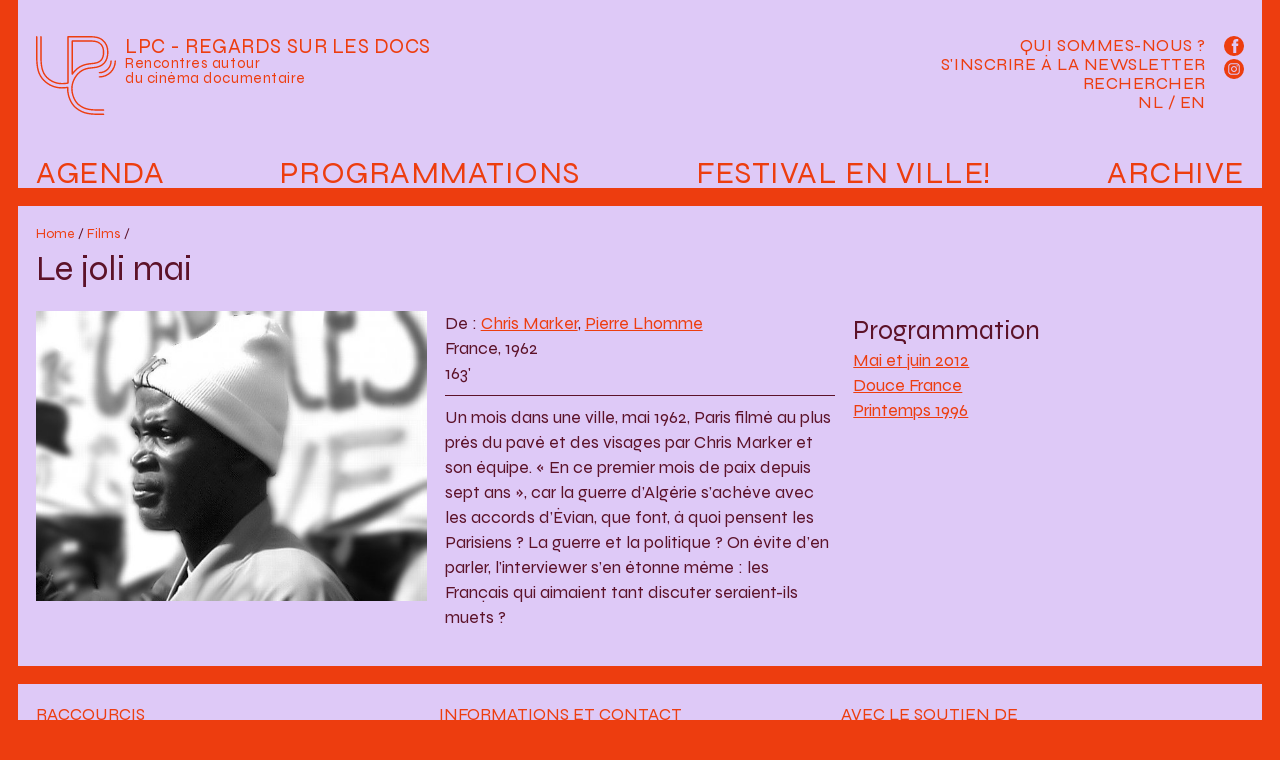

--- FILE ---
content_type: text/html; charset=utf-8
request_url: http://www.leptitcine.be/Le-joli-mai
body_size: 19930
content:


    <!DOCTYPE html>
<html lang="fr">
    <head>
        <meta charset="utf-8">
        <meta name="viewport" content="width=device-width, initial-scale=1.0">
        <title>LPC - Regards sur les docs : Le joli mai</title>

        <meta name="description" content="LPC - Regards sur les docs est une structure qui oeuvre au développement des publics pour le cinéma documentaire.">
        <meta name="keywords" content="cinema, Bruxelles, movie, documentary, documentaire, film, projection, arenberg">

        <meta property="og:url" content="http://www.leptitcine.be">
        <meta property="og:type" content="website" />
        <meta property="og:title" content="LPC - Regards sur les docs">
        <meta property="og:description" content="LPC - Regards sur les docs est une structure qui oeuvre au développement des publics pour le cinéma documentaire.">
        <meta property="og:image" content ="http://www.leptitcine.be/local/cache-vignettes/L224xH220/siteon0-d37bd.png?1720173976">

        <link rel="alternate" type="application/rss+xml" title="Syndiquer tout le site" href="spip.php?page=backend" />
        <meta name="generator" content="SPIP 3.2.19" />


        <link rel="favicon" type="image/svg+xml" href="squelettes/assets/favicons/favicon.svg">
        <link rel="mask-icon" href="squelettes/assets/favicons/favicon.svg" color="#000000">
        <link rel="apple-touch-icon" href="squelettes/assets/favicons/favicon.png">

        <link rel="stylesheet" href="squelettes/assets/syne/stylesheet.css">
        <link rel="stylesheet" href="squelettes/assets/sfw.css">
        <link rel="stylesheet" href="squelettes/assets/main.css?load=1">

        
<!-- insert_head_css --><link rel='stylesheet' type='text/css' media='all' href='plugins-dist/porte_plume/css/barre_outils.css?1692712051' />
<link rel='stylesheet' type='text/css' media='all' href='local/cache-css/cssdyn-css_barre_outils_icones_css-49bfff9f.css?1692997186' />
<script src="prive/javascript/jquery.js?1692712088" type="text/javascript"></script>

<script src="prive/javascript/jquery-migrate-3.0.1.js?1692712088" type="text/javascript"></script>

<script src="prive/javascript/jquery.form.js?1692712088" type="text/javascript"></script>

<script src="prive/javascript/jquery.autosave.js?1692712088" type="text/javascript"></script>

<script src="prive/javascript/jquery.placeholder-label.js?1692712088" type="text/javascript"></script>

<script src="prive/javascript/ajaxCallback.js?1692712088" type="text/javascript"></script>

<script src="prive/javascript/js.cookie.js?1692712088" type="text/javascript"></script>

<script src="prive/javascript/jquery.cookie.js?1692712088" type="text/javascript"></script>
<!-- insert_head --><script type='text/javascript' src='plugins-dist/porte_plume/javascript/jquery.markitup_pour_spip.js?1692712052'></script>
<script type='text/javascript' src='plugins-dist/porte_plume/javascript/jquery.previsu_spip.js?1692712052'></script>
<script type='text/javascript' src='local/cache-js/jsdyn-javascript_porte_plume_start_js-bb89c142.js?1692997186'></script>


        <link rel="stylesheet" href="squelettes/assets/fancybox/jquery.fancybox.css">
        <script src="squelettes/assets/fancybox/jquery.fancybox.pack.js"></script>    
    </head>

    <body id="page-article" class="bg-secondary">
        <header id="main-header" class="mx-sm-3 mb-0 mb-sm-3 px-3 bg-third fs-regular color-secondary link-secondary link-hover-primary position-relative lh-1">
            <div id="header-logo" class="py-3 py-md-4">
                <h1>
                    <a href="./">
                        <?xml version="1.0" encoding="utf-8"?>
<svg version="1.1" xmlns="http://www.w3.org/2000/svg" xmlns:xlink="http://www.w3.org/1999/xlink" x="0px" y="0px"
	 viewBox="0 0 261.29 257.58" xml:space="preserve" id="main-logo">
<path d="M207.16,121.9c-1.27,0-2.3-1.03-2.3-2.3c0-1.27,1.03-2.3,2.3-2.3c19.71,0,35.74-16.03,35.74-35.74c0-1.27,1.03-2.3,2.3-2.3
	s2.3,1.03,2.3,2.3C247.49,103.81,229.4,121.9,207.16,121.9"/>
<path d="M207.16,135.7c-1.27,0-2.3-1.03-2.3-2.3c0-1.27,1.03-2.3,2.3-2.3c27.31,0,49.53-22.22,49.53-49.54c0-1.27,1.03-2.3,2.3-2.3
	c1.27,0,2.3,1.03,2.3,2.3C261.29,111.41,237.01,135.7,207.16,135.7"/>
<path d="M120.72,18.43v98.99c3.39-4.23,7.15-8.13,11.22-11.66l0.19-0.16c17.89-14.58,34.72-16.35,49.57-17.91
	c12.77-1.34,22-2.31,29.83-10.94c4.44-5.39,6.92-13.88,6.92-23.83c0-12.53-3.62-21.19-11.4-27.23l-0.16-0.12
	c-8.92-7.3-23.81-7.24-44.42-7.16c-2.36,0.01-4.77,0.02-7.26,0.02H120.72z M118.42,126.68c-0.23,0-0.45-0.03-0.68-0.1
	c-0.97-0.3-1.62-1.19-1.62-2.2V16.13c0-1.27,1.03-2.3,2.3-2.3h36.79c2.48,0,4.89-0.01,7.23-0.02c21.58-0.09,37.16-0.15,47.35,8.18
	l0.11,0.09c8.96,6.97,13.15,16.78,13.15,30.84c0,11.01-2.86,20.55-8.04,26.84c-9.07,10.01-20.08,11.16-32.82,12.5
	c-14.22,1.49-30.32,3.19-47.12,16.88l-0.14,0.11c-5.51,4.77-10.43,10.31-14.61,16.42C119.89,126.32,119.17,126.68,118.42,126.68
	 M220.75,243.78c-41.49,0-60.42,0-83.28-18.47c-13.47-11.44-22.5-33.12-22.5-53.96c0-20.39,9.69-40.98,25.92-55.09
	c14.71-11.95,28.7-13.42,42.24-14.84c13.45-1.41,27.34-2.87,38.73-15.52l0.14-0.16c6.59-7.91,10.24-19.57,10.24-32.8
	c0-16.63-5.6-29.44-16.66-38.07C202.84,4.47,185.06,4.53,162.55,4.62h-0.15c-2.33,0.01-4.72,0.02-7.19,0.02h-48.29v148.72
	c0,1.06-0.73,1.98-1.75,2.23c-5.53,1.36-12.09,1.96-21.24,1.96c-24.03,0-40.84-11.73-50.7-21.56C18.5,120.16,13.8,102.23,13.8,62.12
	V2.34c0-1.27,1.03-2.3,2.3-2.3c1.27,0,2.3,1.03,2.3,2.3v59.79c0,38.74,4.41,55.91,18.14,70.67c9.19,9.16,24.93,20.16,47.39,20.16
	c7.8,0,13.58-0.45,18.4-1.43V2.34c0-1.27,1.03-2.3,2.3-2.3h50.59c2.46,0,4.85-0.01,7.17-0.02h0.15c23.42-0.1,41.94-0.15,55.92,11.24
	c12.19,9.52,18.39,23.55,18.39,41.67c0,14.31-4.02,27.01-11.33,35.78l-0.2,0.23c-12.6,13.99-27.39,15.55-41.69,17.05
	c-12.88,1.35-26.19,2.75-39.77,13.79c-15.18,13.2-24.28,32.5-24.28,51.57c0,19.57,8.37,39.84,20.84,50.42
	c21.54,17.41,39.97,17.41,80.34,17.41c1.27,0,2.3,1.03,2.3,2.3S222.02,243.78,220.75,243.78 M220.75,257.58
	c-42.13,0-65.34,0-92.02-21.59l-0.13-0.11c-16.67-14.1-27.42-39.42-27.42-64.53c0-0.34,0-0.67,0.01-1.01
	c-4.95,0.68-10.63,1.01-17.25,1.01c-22.8,0-43.74-8.88-60.54-25.69l-0.19-0.19C5.85,126.87,0,105.85,0,62.12V2.34
	c0-1.27,1.03-2.3,2.3-2.3s2.3,1.03,2.3,2.3v59.79c0,42.37,5.53,62.6,21.93,80.17l0.13,0.13c15.9,15.9,35.71,24.32,57.27,24.32
	c7.63,0,13.93-0.45,19.24-1.37c0.69-0.12,1.39,0.08,1.92,0.54c0.52,0.46,0.81,1.14,0.77,1.84c-0.06,1.19-0.09,2.4-0.09,3.59
	c0,23.81,10.12,47.75,25.77,61l0.1,0.08c25.39,20.56,48.02,20.56,89.11,20.56c1.27,0,2.3,1.03,2.3,2.3
	C223.05,256.55,222.02,257.58,220.75,257.58"/>
</svg>
                    </a>
                </h1>
                <div class="baseline nodecoration "><a href="./">
                    <div class="text-maj fs-medium">LPC - Regards sur les docs</div>
                    <div class="fs-small">Rencontres autour<br>du cinéma documentaire</div>
                    </a>
                </div>
            </div>

            <div class="p-3 pt-4 " data-nav-button="main-nav">
                <div data-nav-icon="main-nav">
                    <div class="diagonal part-1"></div>
                    <div class="horizontal"></div>
                    <div class="diagonal part-2"></div>
                </div>
            </div>
            <nav id="main-nav" class="nodecoration print-none" data-nav-menu="main-nav">

                <ul id="principale" class="cleanlist fs-menu text-maj flex justify-content-between">
                    <li class=""><a href="spip.php?page=agenda">Agenda</a></li>
                    <li class=""><a href="./">Programmations</a></li>
                    <li class=""><a href="-Festival-En-ville-346-">Festival En ville!</a></li>
                    <li class=""><a href="-Programmes-et-cycles-">Archive</a></li>
                </ul>
                <div id="secondaire">
                    <ul id="sousmenu" class="cleanlist fs-regular text-maj lh-2">
                        <li><a href="Qui-sommes-nous">Qui sommes-nous ?</a></li>
                        <li><a href="#" data-box data-box-target="#box-newsletter">S'inscrire à la Newsletter</a>
                            <div class="d-none" data-box-dest="regular"></div></li>
                        <li><a href="#" data-box data-box-target="#box-search">Rechercher</a>
                            <div class="d-none" data-box-dest="regular"></div></li>
                        <li><a href="VERTONINGEN-VAN-DOCUMENTAIRES-IN-ARTHOUSE-CINEMA-S" >NL</a> / <a href="PROMOTING-DOCUMENTARY-FEATURE-FILMS" >EN</a></li>
                    </ul>
                    <div id="reseaux">
                        <a href="https://www.facebook.com/leptitcine/" target="_blank"  title="Facebook">
                            <svg version="1.1"  xmlns="http://www.w3.org/2000/svg" xmlns:xlink="http://www.w3.org/1999/xlink" x="0px" y="0px"
                                 width="30px" height="30px" viewBox="0 0 30 30" xml:space="preserve">
                                <circle class="fill-secondary" cx="15" cy="15" r="15"/>
                                <path class="fill-third" d="M21.395,4.631h-3.322c-1.973,0-4.166,0.83-4.166,3.688c0.01,0.996,0,1.951,0,3.023h-2.279v3.631h2.352 v10.451h4.322V14.902h2.852l0.258-3.572h-3.184c0,0,0.006-1.588,0-2.049c0-1.131,1.176-1.064,1.246-1.064 c0.559,0,1.646,0.002,1.926,0V4.631H21.395L21.395,4.631z"/>
                            </svg></a>
                        <a href="https://www.instagram.com/festival.enville/" target="_blank"  title="Instagram">
                            <svg version="1.1"  xmlns="http://www.w3.org/2000/svg" xmlns:xlink="http://www.w3.org/1999/xlink" x="0px" y="0px"
                                 width="30px" height="30px" viewBox="0 0 30 30"  xml:space="preserve">
                                <circle class="fill-secondary" cx="15" cy="15" r="15"/>
                                <path class="fill-third" d="M12.094,15c0-1.605,1.301-2.908,2.906-2.908s2.908,1.303,2.908,2.908S16.607,17.908,15,17.908
                                                            C13.395,17.908,12.094,16.605,12.094,15 M10.521,15c0,2.475,2.006,4.479,4.479,4.479c2.475,0,4.48-2.004,4.48-4.479 s-2.006-4.479-4.48-4.479C12.527,10.521,10.521,12.525,10.521,15 M18.611,10.344c0,0.578,0.467,1.047,1.045,1.047
                                                            s1.047-0.469,1.047-1.045c0-0.578-0.467-1.049-1.045-1.049l0,0C19.08,9.297,18.611,9.766,18.611,10.344 M11.477,22.102 c-0.85-0.039-1.312-0.182-1.619-0.301c-0.408-0.158-0.699-0.348-1.004-0.652c-0.307-0.305-0.494-0.594-0.652-1.002 C8.08,19.84,7.939,19.377,7.9,18.527c-0.041-0.92-0.051-1.197-0.051-3.525s0.01-2.604,0.051-3.525 c0.039-0.85,0.182-1.312,0.301-1.619c0.158-0.408,0.348-0.699,0.652-1.004c0.305-0.307,0.596-0.494,1.004-0.652
                                                            c0.307-0.119,0.77-0.26,1.619-0.299c0.92-0.043,1.195-0.051,3.523-0.051s2.605,0.008,3.525,0.051
                                                            c0.852,0.039,1.312,0.18,1.621,0.299c0.406,0.158,0.697,0.348,1.002,0.652s0.494,0.596,0.652,1.004
                                                            c0.119,0.307,0.262,0.77,0.301,1.619c0.041,0.92,0.051,1.195,0.051,3.523c0,2.33-0.01,2.605-0.051,3.525
                                                            c-0.039,0.852-0.182,1.312-0.301,1.621c-0.158,0.406-0.348,0.697-0.652,1.002c-0.305,0.303-0.596,0.494-1.002,0.652 c-0.309,0.119-0.77,0.262-1.621,0.301c-0.918,0.041-1.195,0.051-3.525,0.051C12.672,22.15,12.396,22.143,11.477,22.102 M11.404,6.33
                                                            C10.477,6.373,9.842,6.52,9.287,6.736C8.713,6.959,8.229,7.258,7.742,7.742C7.258,8.227,6.959,8.713,6.736,9.287
                                                            c-0.215,0.555-0.363,1.189-0.404,2.117C6.289,12.334,6.279,12.631,6.279,15s0.01,2.666,0.053,3.596
                                                            c0.041,0.928,0.189,1.562,0.404,2.117c0.223,0.572,0.521,1.061,1.006,1.545c0.486,0.484,0.971,0.783,1.545,1.006
                                                            c0.555,0.215,1.189,0.363,2.117,0.404c0.932,0.043,1.229,0.055,3.596,0.055c2.369,0,2.666-0.012,3.598-0.055
                                                            c0.928-0.041,1.562-0.188,2.115-0.404c0.574-0.225,1.061-0.521,1.545-1.006c0.486-0.484,0.783-0.973,1.008-1.545
                                                            c0.215-0.555,0.361-1.189,0.404-2.117c0.041-0.932,0.053-1.229,0.053-3.596c0-2.369-0.012-2.666-0.053-3.596
                                                            c-0.043-0.93-0.189-1.562-0.404-2.117c-0.225-0.574-0.523-1.061-1.008-1.545c-0.482-0.486-0.971-0.785-1.543-1.006 c-0.555-0.215-1.189-0.363-2.117-0.406c-0.93-0.043-1.229-0.053-3.596-0.053C12.633,6.277,12.336,6.287,11.404,6.33"/>
                            </svg>
                        </a>
                    </div>
                </div>
            </nav>
        </header>

        <div id="box-search" data-box-dest="regular" class="mx-sm-3 bg-third fs-regular color-secondary link-secondary link-hover-primary position-relative mb-3 lh-1"><div class="formulaire_spip formulaire_recherche" id="formulaire_recherche">
<form action="spip.php?page=recherche" method="get"><div>
	<input name="page" value="recherche" type="hidden"
/>
	
	<input type="search" class="search text" size="10" name="recherche" id="recherche" accesskey="4" autocapitalize="off" autocorrect="off" placeholder="Rechercher"
	/><input type="submit" class="submit bigrecherche" value="&gt;&gt;" title="Rechercher" />
</div></form>
</div>
</div>
<div id="box-newsletter" data-box-dest="regular" class="mx-sm-3 p-3 bg-third fs-regular color-secondary link-secondary link-hover-primary position-relative mb-3 lh-1">

<iframe width="100%" height="570" src="https://980b0667.sibforms.com/serve/[base64]" frameborder="0" scrolling="auto" allowfullscreen></iframe>

</div><section class="mx-sm-3 px-2 px-sm-3 pt-sm-3 pb-3 bg-third fs-regular link-secondary mb-3">

        <header class="mb-3 px-2 px-md-0">
            <div class="fs-tiny nodecoration">
                <a href="./">Home</a> / <a href="-Programmes-et-cycles-?display=par-film">Films</a> /  
            </div>
            <h1 class="fs-huge">Le joli mai</h1>
        </header>

        <div class="grid grid-sm-reg3 grid-gap-3">
            <div>
                <a href="IMG/arton593.jpg" class="fancybox" rel="gal593"><img src="local/cache-vignettes/L600xH446/arton593-1f661.jpg?1692999207" class="img-fit"></a>

                <ul class="cleanlist mt-3 grid grid-reg2 grid-md-reg4 grid-gap-2">
                    
                </ul>

            </div>
            <div class="px-2 px-md-0">

                <div class="texte">
                     
                    De : 
                        
                            <a href="Marker">Chris Marker</a>, 
                            <a href="Lhomme">Pierre Lhomme</a><br>

                    France, 1962<br>
                    163'<br>
                    <hr>
                    <p>Un mois dans une ville, mai 1962, Paris filmé au plus près du pavé et des visages par Chris Marker et son équipe. &#171;&nbsp;En ce premier mois de paix depuis sept ans&nbsp;&#187;, car la guerre d&#8217;Algérie s&#8217;achève avec les accords d&#8217;Évian, que font, à quoi pensent les Parisiens&nbsp;? La guerre et la politique&nbsp;? On évite d&#8217;en parler, l&#8217;interviewer s&#8217;en étonne même&nbsp;: les Français qui aimaient tant discuter seraient-ils muets&nbsp;?</p>
                </div>

            </div>
            <div>
                <h2>Programmation</h2>
                <ul class="cleanlist">
                    
                        
                            <li><a href="-Mai-et-juin-2012-">Mai et juin 2012 </a></li>
                        
                    
                        
                        
                            <li><a href="-Avril-2003-">Douce France</a></li>
                        
                        
                    
                        
                            <li><a href="-Printemps-1996-">Printemps 1996</a></li>
                        
                    
                </ul>

            

             
        </div>

        </div>
    </div>

</section>

<footer class="mx-sm-3 mt-3 p-3 bg-third fs-regular color-secondary link-secondary decoration-hover print-none">
    <div class="flex">
        <div class="flex-col-12 flex-md-col-4 mb-3 mb-md-0">
            <h3 class="fs-regular text-maj">Raccourcis</h3>
            <div class="fs-small">
                <a href="-Lieux-">Lieux de projection</a><br>
                <a href="-Partenaires-">Partenaires</a><br>
                <a href="Qui-sommes-nous">Qui sommes-nous ?</a><br>
                <a href="Nos-productions">Nos productions</a><br>
                <a href="?page=plan">Plan du site</a>
            </div>
        </div>
        
            <div class="flex-col-12 flex-md-col-4 mb-3 mb-md-0">
                <h3 class="fs-regular text-maj">INFORMATIONS ET CONTACT </h3>
                <div class="fs-small icons-partenaires">
                    <p>contact(at)lpcinema.be <br class='autobr' />
+32 (0)2 538 17 57 / +32 (0)493 56 69 07<br class='autobr' />
<a href="http://www.festivalenville.be" class='spip_url spip_out auto' rel='nofollow external'>http://www.festivalenville.be</a><br class='autobr' />
<a href="http://www.lpcinema.be" class='spip_url spip_out auto' rel='nofollow external'>http://www.lpcinema.be</a><br class='autobr' />
<a href="http://www.regardssurletravail.be" class='spip_url spip_out auto' rel='nofollow external'>http://www.regardssurletravail.be</a><br class='autobr' />
Facebook&nbsp;: <a href="https://www.facebook.com/LPC.cinemadocumentaire" class='spip_url spip_out' rel='external'>https://www.facebook.com/LPC.cinema...</a><br class='autobr' />
Instagram&nbsp;: <a href="https://www.instagram.com/festival.enville/" class='spip_out' rel='external'>@festival.enville</a></p>
<p>asbl LPC - 0451955761<br class='autobr' />
5 A rue du Fort / 1060 Bruxelles<br class='autobr' />
RPM Bruxelles<br class='autobr' />
BE36 0011 3205 6381</p>
                </div>
            </div>
        
            <div class="flex-col-12 flex-md-col-4 mb-3 mb-md-0">
                <h3 class="fs-regular text-maj">Avec le soutien de</h3>
                <div class="fs-small icons-partenaires">
                    <p><span class='spip_document_24 spip_documents'>
<a href="http://www.audiovisuel.cfwb.be/"><img src='IMG/png/fwb_verti_mauve.png' class='force-w' alt="" /></a></span></p>
<dl class='spip_document_542 spip_documents spip_documents_left'
	style='float:left;'>
<dt><a href="https://www.spfb.brussels/"
	class="spip_out" title='PNG - 127 ko'><img src='local/cache-vignettes/L400xH221/logo_francophones_mauve-fbfe3.png' class='force-w' alt='' /></a></dt>
</dl><dl class='spip_document_1235 spip_documents spip_documents_left'
			style='float:left;width:3508px;'>
<dt><img src='IMG/png/vaf_logo_bordeau.png' class='force-w' alt='' /></dt>
</dl><dl class='spip_document_1237 spip_documents spip_documents_right'
			style='float:right;width:3354px;'>
<dt><img src='IMG/png/logo_ln_bordeau.png' class='force-w' alt='' /></dt>
</dl>
<p><span class='spip_document_1253 spip_documents spip_documents_left'
 style='float:left;'>
<img src='IMG/png/logo_lascambelgique-rvb-01_bordeaux_png.png' class='force-w' alt="" /></span></p>
                </div>
            </div>
        
    </div>
</footer>
<script src="squelettes/assets/framework-steph.js"></script>
<script src="squelettes/assets/main.js"></script>
</body>
</html>

--- FILE ---
content_type: text/css
request_url: http://www.leptitcine.be/squelettes/assets/syne/stylesheet.css
body_size: 372
content:
/*! Generated by Font Squirrel (https://www.fontsquirrel.com) on April 4, 2022 */



@font-face {
    font-family: 'syneregular';
    src: url('syne-regular.woff2') format('woff2'),
         url('syne-regular.woff') format('woff');
    font-weight: normal;
    font-style: normal;
}

.lining-nums { 
    font-family: 'syneregular';
    font-variant-numeric: lining-nums;
}

--- FILE ---
content_type: text/css
request_url: http://www.leptitcine.be/squelettes/assets/sfw.css
body_size: 76053
content:
:root {
    --primary: #5c1229;
    --secondary: #ed3d0f;
    --third: #dec9f7;
    --light: rgba(222, 201, 247, 0.8);
    --clear: #fff;
    --dark: #46091c;
    --ok: #a6d935;
    --notok: #ef4655;
    --link: #5c1229;
    --link-hover: #dec9f7;
    --link-visited: #5c1229
}

html {
    font-size: 18px;
    line-height: 1.4;
    box-sizing: border-box;
    word-break: break-word;
    -webkit-hyphens: auto;
    -moz-hyphens: auto;
    -ms-hyphens: auto;
    -o-hyphens: auto;
    hyphens: auto
}

*,
*:before,
*:after {
    box-sizing: inherit
}

body {
    background-color: #fff;
    font-family: "syneregular", sans-serif;
    color: #5c1229;
    margin: 0
}

p {
    margin: 0 0 1em 0
}

button {
    cursor: pointer
}

hr {
    border: 0;
    border-top: 1px solid #5c1229;
    height: 0
}

h1 {
    margin-top: 0;
    margin-bottom: 0;
    font-family: "syneregular", serif;
    font-weight: normal
}

h2 {
    margin-top: 0;
    margin-bottom: 0;
    font-family: "syneregular", serif;
    font-weight: normal
}

h3 {
    margin-top: 0;
    margin-bottom: 0;
    font-family: "syneregular", serif;
    font-weight: normal
}

h4 {
    margin-top: 0;
    margin-bottom: 0;
    font-family: "syneregular", serif;
    font-weight: normal
}

h5 {
    margin-top: 0;
    margin-bottom: 0;
    font-family: "syneregular", serif;
    font-weight: normal
}

h6 {
    margin-top: 0;
    margin-bottom: 0;
    font-family: "syneregular", serif;
    font-weight: normal
}

figure {
    margin: 0
}

figure a {
    display: block
}

.container {
    margin-left: 1rem;
    margin-right: 1rem;
    box-sizing: border-box
}

.color-primary {
    color: #5c1229
}

.bg-primary {
    background-color: #5c1229
}

a.link-primary,
.link-primary a {
    color: #5c1229
}

.border-primary {
    border-color: #5c1229 !important
}

.hr-primary {
    border-top: 1px solid #5c1229 !important
}

.color-secondary {
    color: #ed3d0f
}

.bg-secondary {
    background-color: #ed3d0f
}

a.link-secondary,
.link-secondary a {
    color: #ed3d0f
}

.border-secondary {
    border-color: #ed3d0f !important
}

.hr-secondary {
    border-top: 1px solid #ed3d0f !important
}

.color-third {
    color: #dec9f7
}

.bg-third {
    background-color: #dec9f7
}

a.link-third,
.link-third a {
    color: #dec9f7
}

.border-third {
    border-color: #dec9f7 !important
}

.hr-third {
    border-top: 1px solid #dec9f7 !important
}

.color-light {
    color: rgba(222, 201, 247, 0.8)
}

.bg-light {
    background-color: rgba(222, 201, 247, 0.8)
}

a.link-light,
.link-light a {
    color: rgba(222, 201, 247, 0.8)
}

.border-light {
    border-color: rgba(222, 201, 247, 0.8) !important
}

.hr-light {
    border-top: 1px solid rgba(222, 201, 247, 0.8) !important
}

.color-clear {
    color: #fff
}

.bg-clear {
    background-color: #fff
}

a.link-clear,
.link-clear a {
    color: #fff
}

.border-clear {
    border-color: #fff !important
}

.hr-clear {
    border-top: 1px solid #fff !important
}

.color-dark {
    color: #46091c
}

.bg-dark {
    background-color: #46091c
}

a.link-dark,
.link-dark a {
    color: #46091c
}

.border-dark {
    border-color: #46091c !important
}

.hr-dark {
    border-top: 1px solid #46091c !important
}

.color-ok {
    color: #a6d935
}

.bg-ok {
    background-color: #a6d935
}

a.link-ok,
.link-ok a {
    color: #a6d935
}

.border-ok {
    border-color: #a6d935 !important
}

.hr-ok {
    border-top: 1px solid #a6d935 !important
}

.color-notok {
    color: #ef4655
}

.bg-notok {
    background-color: #ef4655
}

a.link-notok,
.link-notok a {
    color: #ef4655
}

.border-notok {
    border-color: #ef4655 !important
}

.hr-notok {
    border-top: 1px solid #ef4655 !important
}

.color-link {
    color: #5c1229
}

.bg-link {
    background-color: #5c1229
}

a.link-link,
.link-link a {
    color: #5c1229
}

.border-link {
    border-color: #5c1229 !important
}

.hr-link {
    border-top: 1px solid #5c1229 !important
}

.color-link-hover {
    color: #dec9f7
}

.bg-link-hover {
    background-color: #dec9f7
}

a.link-link-hover,
.link-link-hover a {
    color: #dec9f7
}

.border-link-hover {
    border-color: #dec9f7 !important
}

.hr-link-hover {
    border-top: 1px solid #dec9f7 !important
}

.color-link-visited {
    color: #5c1229
}

.bg-link-visited {
    background-color: #5c1229
}

a.link-link-visited,
.link-link-visited a {
    color: #5c1229
}

.border-link-visited {
    border-color: #5c1229 !important
}

.hr-link-visited {
    border-top: 1px solid #5c1229 !important
}

a.link-primary,
.link-primary a {
    color: #5c1229
}

a.link-hover-primary:hover,
.link-hover-primary a:hover {
    color: #5c1229
}

a.link-secondary,
.link-secondary a {
    color: #ed3d0f
}

a.link-hover-secondary:hover,
.link-hover-secondary a:hover {
    color: #ed3d0f !important;
}

a.link-third,
.link-third a {
    color: #dec9f7
}

a.link-hover-third:hover,
.link-hover-third a:hover {
    color: #dec9f7
}

a.link-light,
.link-light a {
    color: rgba(222, 201, 247, 0.8)
}

a.link-hover-light:hover,
.link-hover-light a:hover {
    color: rgba(222, 201, 247, 0.8)
}

a.link-clear,
.link-clear a {
    color: #fff
}

a.link-hover-clear:hover,
.link-hover-clear a:hover {
    color: #fff
}

a.link-dark,
.link-dark a {
    color: #46091c
}

a.link-hover-dark:hover,
.link-hover-dark a:hover {
    color: #46091c
}

a.link-ok,
.link-ok a {
    color: #a6d935
}

a.link-hover-ok:hover,
.link-hover-ok a:hover {
    color: #a6d935
}

a.link-notok,
.link-notok a {
    color: #ef4655
}

a.link-hover-notok:hover,
.link-hover-notok a:hover {
    color: #ef4655
}

a.link-link,
.link-link a {
    color: #5c1229
}

a.link-hover-link:hover,
.link-hover-link a:hover {
    color: #5c1229
}

a.link-link-hover,
.link-link-hover a {
    color: #dec9f7
}

a.link-hover-link-hover:hover,
.link-hover-link-hover a:hover {
    color: #dec9f7
}

a.link-link-visited,
.link-link-visited a {
    color: #5c1229
}

a.link-hover-link-visited:hover,
.link-hover-link-visited a:hover {
    color: #5c1229
}

a.link-primary,
.link-primary a {
    color: var(--color-primary)
}

a.link-color,
.link-color a {
    color: var(--color-link)
}

a.link-color:hover,
.link-color a:hover {
    color: var(--link-hover)
}

a.link-color:visited,
.link-color a:visited {
    color: var(--link-visited)
}

a:hover,
.link-primary a:hover {
    color: var(--color-hover)
}

.decoration-hover a {
    text-decoration: none
}

.decoration-hover a:hover {
    text-decoration: underline
}

a.link-underline,
.link-underline a {
    text-decoration: underline
}

a.nodecoration,
.nodecoration a {
    text-decoration: none
}

.ff-primary {
    font-family: "syneregular", sans-serif
}

.ff-bold-primary {
    font-family: "syneregular", sans-serif
}

.ff-secondary {
    font-family: "syneregular", serif
}

.ff-bold-secondary {
    font-family: "syneregular", serif
}

.ff-monospace {
    font-family: courier, monospace
}

.fs-ultratiny {
    font-size: .666rem
}

.fs-tiny {
    font-size: .777rem
}

.fs-small {
    font-size: .8333rem
}

.fs-regular {
    font-size: 1rem
}

.fs-medium {
    font-size: 1.166rem
}

.fs-big {
    font-size: 1.55rem
}

.fs-menu {
    font-size: 1.77rem
}

.fs-huge {
    font-size: 2rem
}

.text-right {
    text-align: right !important
}

.text-center {
    text-align: center !important
}

.text-left {
    text-align: left !important
}

.text-maj {
    text-transform: uppercase
}

.text-min {
    text-transform: lowercase
}

.text-italic {
    font-style: italic
}

.lh-0 {
    line-height: 0
}

.lh-1 {
    line-height: 1
}

.lh-2 {
    line-height: 1.1
}

.lh-3 {
    line-height: 1.3
}

.lh-4 {
    line-height: 1.5
}

.lh-5 {
    line-height: 1.8
}

.img-object-fit {
    object-fit: cover;
    width: 100% !important;
    height: auto;
    display: block
}

.img-object-fit-full {
    object-fit: cover;
    width: 100% !important;
    height: 100%;
    display: block
}

.img-fit {
    max-width: 100% !important;
    height: auto !important
}

.img-fit-force {
    width: 100% !important;
    height: 100% !important
}

.imgh-200 {
    height: 200px !important
}

.imgh-300 {
    height: 300px !important
}

.imgh-400 {
    height: 400px !important
}

.aspectratio-1 {
    aspect-ratio: 1 / 1
}

.aspectratio-21 {
    aspect-ratio: 2 / 1
}

.aspectratio-12 {
    aspect-ratio: 1 / 2
}

.aspectratio-43 {
    aspect-ratio: 4 / 3
}

.aspectratio-34 {
    aspect-ratio: 3 / 4
}

.aspectratio-169 {
    aspect-ratio: 16 / 9
}

.position-statis {
    position: static
}

.position-absolute {
    position: absolute
}

.position-fixed {
    position: fixed
}

.position-relative {
    position: relative
}

.position-sticky {
    position: sticky;
    top: 0;
    left: 0
}

.z-1 {
    z-index: 1
}

.z-10 {
    z-index: 10
}

.z-100 {
    z-index: 100
}

.z-1000 {
    z-index: 1000
}

.z-10000 {
    z-index: 10000
}

.z-100000 {
    z-index: 100000
}

.vw-100 {
    width: 100vw
}

.vw-75 {
    width: 75vw
}

.pc-100 {
    width: 100%
}

.vh-75 {
    height: 75vh
}

.vh-60 {
    height: 60vh
}

.vh-50 {
    height: 50vh
}

.h-0 {
    height: 0
}

.d-none {
    display: none
}

.d-block {
    display: block
}

.d-inline {
    display: inline
}

.d-inline-block {
    display: inline-block
}

.d-table {
    display: table
}

.m-0 {
    margin: 0
}

.mt-0 {
    margin-top: 0 !important
}

.mb-0 {
    margin-bottom: 0 !important
}

.mr-0 {
    margin-right: 0 !important
}

.ml-0 {
    margin-left: 0 !important
}

.mx-0 {
    margin-left: 0 !important;
    margin-right: 0 !important
}

.my-0 {
    margin-top: 0 !important;
    margin-bottom: 0 !important
}

.p-0 {
    padding: 0
}

.pt-0 {
    padding-top: 0 !important
}

.pb-0 {
    padding-bottom: 0 !important
}

.pr-0 {
    padding-right: 0 !important
}

.pl-0 {
    padding-left: 0 !important
}

.px-0 {
    padding-left: 0 !important;
    padding-right: 0 !important
}

.py-0 {
    padding-top: 0 !important;
    padding-bottom: 0 !important
}

.m-1 {
    margin: .3rem
}

.mt-1 {
    margin-top: .3rem !important
}

.mb-1 {
    margin-bottom: .3rem !important
}

.mr-1 {
    margin-right: .3rem !important
}

.ml-1 {
    margin-left: .3rem !important
}

.mx-1 {
    margin-left: .3rem !important;
    margin-right: .3rem !important
}

.my-1 {
    margin-top: .3rem !important;
    margin-bottom: .3rem !important
}

.p-1 {
    padding: .3rem
}

.pt-1 {
    padding-top: .3rem !important
}

.pb-1 {
    padding-bottom: .3rem !important
}

.pr-1 {
    padding-right: .3rem !important
}

.pl-1 {
    padding-left: .3rem !important
}

.px-1 {
    padding-left: .3rem !important;
    padding-right: .3rem !important
}

.py-1 {
    padding-top: .3rem !important;
    padding-bottom: .3rem !important
}

.m-2 {
    margin: .5rem
}

.mt-2 {
    margin-top: .5rem !important
}

.mb-2 {
    margin-bottom: .5rem !important
}

.mr-2 {
    margin-right: .5rem !important
}

.ml-2 {
    margin-left: .5rem !important
}

.mx-2 {
    margin-left: .5rem !important;
    margin-right: .5rem !important
}

.my-2 {
    margin-top: .5rem !important;
    margin-bottom: .5rem !important
}

.p-2 {
    padding: .5rem
}

.pt-2 {
    padding-top: .5rem !important
}

.pb-2 {
    padding-bottom: .5rem !important
}

.pr-2 {
    padding-right: .5rem !important
}

.pl-2 {
    padding-left: .5rem !important
}

.px-2 {
    padding-left: .5rem !important;
    padding-right: .5rem !important
}

.py-2 {
    padding-top: .5rem !important;
    padding-bottom: .5rem !important
}

.m-3 {
    margin: 1rem
}

.mt-3 {
    margin-top: 1rem !important
}

.mb-3 {
    margin-bottom: 1rem !important
}

.mr-3 {
    margin-right: 1rem !important
}

.ml-3 {
    margin-left: 1rem !important
}

.mx-3 {
    margin-left: 1rem !important;
    margin-right: 1rem !important
}

.my-3 {
    margin-top: 1rem !important;
    margin-bottom: 1rem !important
}

.p-3 {
    padding: 1rem
}

.pt-3 {
    padding-top: 1rem !important
}

.pb-3 {
    padding-bottom: 1rem !important
}

.pr-3 {
    padding-right: 1rem !important
}

.pl-3 {
    padding-left: 1rem !important
}

.px-3 {
    padding-left: 1rem !important;
    padding-right: 1rem !important
}

.py-3 {
    padding-top: 1rem !important;
    padding-bottom: 1rem !important
}

.m-4 {
    margin: 2rem
}

.mt-4 {
    margin-top: 2rem !important
}

.mb-4 {
    margin-bottom: 2rem !important
}

.mr-4 {
    margin-right: 2rem !important
}

.ml-4 {
    margin-left: 2rem !important
}

.mx-4 {
    margin-left: 2rem !important;
    margin-right: 2rem !important
}

.my-4 {
    margin-top: 2rem !important;
    margin-bottom: 2rem !important
}

.p-4 {
    padding: 2rem
}

.pt-4 {
    padding-top: 2rem !important
}

.pb-4 {
    padding-bottom: 2rem !important
}

.pr-4 {
    padding-right: 2rem !important
}

.pl-4 {
    padding-left: 2rem !important
}

.px-4 {
    padding-left: 2rem !important;
    padding-right: 2rem !important
}

.py-4 {
    padding-top: 2rem !important;
    padding-bottom: 2rem !important
}

.m-5 {
    margin: 3rem
}

.mt-5 {
    margin-top: 3rem !important
}

.mb-5 {
    margin-bottom: 3rem !important
}

.mr-5 {
    margin-right: 3rem !important
}

.ml-5 {
    margin-left: 3rem !important
}

.mx-5 {
    margin-left: 3rem !important;
    margin-right: 3rem !important
}

.my-5 {
    margin-top: 3rem !important;
    margin-bottom: 3rem !important
}

.p-5 {
    padding: 3rem
}

.pt-5 {
    padding-top: 3rem !important
}

.pb-5 {
    padding-bottom: 3rem !important
}

.pr-5 {
    padding-right: 3rem !important
}

.pl-5 {
    padding-left: 3rem !important
}

.px-5 {
    padding-left: 3rem !important;
    padding-right: 3rem !important
}

.py-5 {
    padding-top: 3rem !important;
    padding-bottom: 3rem !important
}

.m-6 {
    margin: 4rem
}

.mt-6 {
    margin-top: 4rem !important
}

.mb-6 {
    margin-bottom: 4rem !important
}

.mr-6 {
    margin-right: 4rem !important
}

.ml-6 {
    margin-left: 4rem !important
}

.mx-6 {
    margin-left: 4rem !important;
    margin-right: 4rem !important
}

.my-6 {
    margin-top: 4rem !important;
    margin-bottom: 4rem !important
}

.p-6 {
    padding: 4rem
}

.pt-6 {
    padding-top: 4rem !important
}

.pb-6 {
    padding-bottom: 4rem !important
}

.pr-6 {
    padding-right: 4rem !important
}

.pl-6 {
    padding-left: 4rem !important
}

.px-6 {
    padding-left: 4rem !important;
    padding-right: 4rem !important
}

.py-6 {
    padding-top: 4rem !important;
    padding-bottom: 4rem !important
}

.m-7 {
    margin: 5rem
}

.mt-7 {
    margin-top: 5rem !important
}

.mb-7 {
    margin-bottom: 5rem !important
}

.mr-7 {
    margin-right: 5rem !important
}

.ml-7 {
    margin-left: 5rem !important
}

.mx-7 {
    margin-left: 5rem !important;
    margin-right: 5rem !important
}

.my-7 {
    margin-top: 5rem !important;
    margin-bottom: 5rem !important
}

.p-7 {
    padding: 5rem
}

.pt-7 {
    padding-top: 5rem !important
}

.pb-7 {
    padding-bottom: 5rem !important
}

.pr-7 {
    padding-right: 5rem !important
}

.pl-7 {
    padding-left: 5rem !important
}

.px-7 {
    padding-left: 5rem !important;
    padding-right: 5rem !important
}

.py-7 {
    padding-top: 5rem !important;
    padding-bottom: 5rem !important
}

.m-8 {
    margin: 6rem
}

.mt-8 {
    margin-top: 6rem !important
}

.mb-8 {
    margin-bottom: 6rem !important
}

.mr-8 {
    margin-right: 6rem !important
}

.ml-8 {
    margin-left: 6rem !important
}

.mx-8 {
    margin-left: 6rem !important;
    margin-right: 6rem !important
}

.my-8 {
    margin-top: 6rem !important;
    margin-bottom: 6rem !important
}

.p-8 {
    padding: 6rem
}

.pt-8 {
    padding-top: 6rem !important
}

.pb-8 {
    padding-bottom: 6rem !important
}

.pr-8 {
    padding-right: 6rem !important
}

.pl-8 {
    padding-left: 6rem !important
}

.px-8 {
    padding-left: 6rem !important;
    padding-right: 6rem !important
}

.py-8 {
    padding-top: 6rem !important;
    padding-bottom: 6rem !important
}

.border-0 {
    border-color: #46091c;
    border-width: 0px;
    border-style: solid
}

.border-1 {
    border-color: #46091c;
    border-width: 1px;
    border-style: solid
}

.border-2 {
    border-color: #46091c;
    border-width: 2px;
    border-style: solid
}

.border-3 {
    border-color: #46091c;
    border-width: 3px;
    border-style: solid
}

.border-4 {
    border-color: #46091c;
    border-width: 4px;
    border-style: solid
}

.border-5 {
    border-color: #46091c;
    border-width: 5px;
    border-style: solid
}

.border-rounded {
    border-radius: 1rem
}

.border-circle {
    border-radius: 50%
}

ul.cleanlist,
ol.cleanlist {
    padding: 0;
    margin: 0
}

ul.cleanlist li,
ol.cleanlist li {
    padding: 0;
    margin: 0;
    list-style-type: none
}

.grid {
    display: grid;
    grid-template-columns: minmax(0, 1fr);
    row-gap: 0;
    column-gap: 0
}

.grid-reg2 {
    grid-template-columns: repeat(2, 1fr)
}

.grid-reg3 {
    grid-template-columns: repeat(3, 1fr)
}

.grid-reg4 {
    grid-template-columns: repeat(4, 1fr)
}

.grid-reg5 {
    grid-template-columns: repeat(5, 1fr)
}

.grid-reg6 {
    grid-template-columns: repeat(6, 1fr)
}

.grid-1-2 {
    grid-template-columns: 1fr 2fr
}

.grid-1-3 {
    grid-template-columns: 1fr 3fr
}

.grid-1-4 {
    grid-template-columns: 1fr 4fr
}

.grid-4-1 {
    grid-template-columns: 4fr 1fr
}

.grid-3-1 {
    grid-template-columns: 3fr 1fr
}

.grid-2-1 {
    grid-template-columns: 2fr 1fr
}

.grid-gap-0 {
    gap: 0
}

.grid-gap-1 {
    gap: .3rem
}

.grid-gap-2 {
    gap: .5rem
}

.grid-gap-3 {
    gap: 1rem
}

.grid-gap-4 {
    gap: 2rem
}

.grid-gap-5 {
    gap: 3rem
}

.grid-gap-6 {
    gap: 4rem
}

.grid-gap-7 {
    gap: 5rem
}

.grid-gap-8 {
    gap: 6rem
}

.grid-align-start {
    align-items: start
}

.grid-align-center {
    align-items: center
}

.grid-align-end {
    align-items: end
}

.flex {
    display: flex;
    flex-direction: row;
    width: 100%;
    box-sizing: border-box;
    flex-wrap: wrap
}

.flex-gap-0 > * {
    padding: 0
}

.flex-gap-1 > * {
    padding: .3rem
}

.flex-gap-2 > * {
    padding: .5rem
}

.flex-gap-3 > * {
    padding: 1rem
}

.flex-gap-4 > * {
    padding: 2rem
}

.flex-gap-5 > * {
    padding: 3rem
}

.flex-gap-6 > * {
    padding: 4rem
}

.flex-gap-7 > * {
    padding: 5rem
}

.flex-gap-8 > * {
    padding: 6rem
}

.direction-row {
    flex-direction: row
}

.direction-column {
    flex-direction: column
}

.direction-column-reverse {
    flex-direction: column-reverse
}

.direction-column-reverse {
    flex-direction: row-reverse
}

.flex-justify-right {
    justify-content: flex-end
}

.align-self-end {
    align-self: flex-end
}

.justify-content-end {
    justify-content: flex-end
}

.justify-content-between {
    justify-content: space-between
}

.justify-content-evenly {
    justify-content: space-evenly
}

.align-items-start {
    align-items: flex-start
}

.align-items-center {
    align-items: center
}

.align-items-end {
    align-items: flex-end
}

.flex-0 {
    flex-grow: 0
}

.flex-1 {
    flex-grow: 1
}

.flex-2 {
    flex-grow: 2
}

.flex-col-2 {
    width: calc(100% / 6)
}

.flex-col-3 {
    width: calc(100% / 4)
}

.flex-col-4 {
    width: calc(100% / 3)
}

.flex-col-5 {
    width: calc(100% *0.41666)
}

.flex-col-6 {
    width: calc(100% / 2)
}

.flex-col-7 {
    width: calc(100% * 0.583333)
}

.flex-col-8 {
    width: calc(100% * 0.66666)
}

.flex-col-9 {
    width: calc(100% * 0.75)
}

.flex-col-10 {
    width: calc(100% * 0.83333)
}

.flex-col-12 {
    width: 100%
}

.flex-gap--0 > * {
    padding: 0
}

.flex-gap--1 > * {
    padding: .3rem
}

.flex-gap--2 > * {
    padding: .5rem
}

.flex-gap--3 > * {
    padding: 1rem
}

.flex-gap--4 > * {
    padding: 2rem
}

.flex-gap--5 > * {
    padding: 3rem
}

.flex-gap--6 > * {
    padding: 4rem
}

.flex-gap--7 > * {
    padding: 5rem
}

.flex-gap--8 > * {
    padding: 6rem
}

[data-toggle-button] {
    cursor: pointer
}

[data-toggle-target][data-toggle-state='hide'] {
    display: none
}

@media (max-width: 768px) {
    [data-nav-menu='main-nav'] {
        position: fixed;
        top: 0;
        left: -100vw;
        transition: 0.5s ease-out left;
        z-index: 10000;
        width: 100vw;
        height: 100vh;
        box-sizing: border-box;
        padding: 2rem;
        display: flex !important;
        flex-direction: column;
        justify-content: center;
        background-color: #fff
    }

    [data-nav-menu='main-nav'][data-toggle-state='show'] {
        left: 0
    }

    [data-nav-menu='main-nav']:not([data-toggle-state='show']) {
        animation: 1s slideLeft ease-out forwards;
        transition-delay: 0
    }

    [data-nav-button] {
        text-align: right;
        font-size: 28px;
        cursor: pointer;
        line-height: 1em;
        aspect-ratio: 1/1;
        width: 30px;
        box-sizing: content-box;
    }

    [data-nav-icon] {
        transition: all 0.3s;
        box-sizing: border-box;
        cursor: pointer;
        position: relative;
        z-index: 99;
        height: 30px;
        width: 30px;
        display: block;
        z-index: 10001
    }

    [data-nav-icon] > * {
        transition: all 0.5s;
        box-sizing: border-box;
        position: absolute;
        height: 2px;
        width: 100%;
        background-color: #000
    }

    [data-nav-icon] .horizontal {
        transition: all 0.5s;
        box-sizing: border-box;
        position: relative;
        float: left;
        margin-top: 8px
    }

    [data-nav-icon] .diagonal.part-1 {
        position: relative;
        transition: all 0.5s;
        box-sizing: border-box;
        float: left
    }

    [data-nav-icon] .diagonal.part-2 {
        transition: all 0.5s;
        box-sizing: border-box;
        position: relative;
        float: left;
        margin-top: 8px
    }

    [data-toggle-state='show'] [data-nav-icon] .horizontal {
        transition: all 0.3s;
        box-sizing: border-box;
        opacity: 0
    }

    [data-toggle-state='show'] [data-nav-icon] .diagonal.part-1 {
        transition: all 0.3s;
        box-sizing: border-box;
        transform: rotate(135deg);
        margin-top: 6px
    }

    [data-toggle-state='show'] [data-nav-icon] .diagonal.part-2 {
        transition: all 0.3s;
        box-sizing: border-box;
        transform: rotate(-135deg);
        margin-top: -12px
    }
}

.sfw-form *:focus {
    color: #212529;
    background-color: #fff;
    border-color: #46091c;
    outline: 0;
    box-shadow: 0 0 3px 1px rgba(222, 201, 247, 0.8)
}

.sfw-form fieldset,
fieldset.sfw-form {
    border: 0;
    margin: 0;
    padding: 0
}

.sfw-form input[type='text'],
.sfw-form textarea,
.sfw-form label {
    display: block;
    width: 100%;
    padding: 0.3rem;
    box-sizing: border-box;
    font-family: "syneregular", serif;
    font-size: 18px
}

.sfw-form label {
    margin-bottom: 0.2rem;
    font-family: "syneregular", sans-serif
}

.sfw-form input[type='text'],
.sfw-form textarea {
    padding: 0.3rem;
    border-radius: 4px;
    border: 1px solid #5c1229
}

.sfw-form input[type='submit'] {
    display: block;
    padding: 0.4rem 0.5rem;
    background-color: #5c1229;
    border: 0;
    color: #fff;
    border-radius: 4px
}

.sfw-form input[type='submit']:hover {
    background-color: #46091c;
    cursor: pointer
}

@media (min-width: 576px) {
    .container {
        max-width: 566px;
        margin-left: auto !important;
        margin-right: auto !important;
        overflow: hidden
    }

    .m-sm-0 {
        margin: 0
    }

    .mt-sm-0 {
        margin-top: 0 !important
    }

    .mb-sm-0 {
        margin-bottom: 0 !important
    }

    .mr-sm-0 {
        margin-right: 0 !important
    }

    .ml-sm-0 {
        margin-left: 0 !important
    }

    .mx-sm-0 {
        margin-left: 0 !important;
        margin-right: 0 !important
    }

    .my-sm-0 {
        margin-top: 0 !important;
        margin-bottom: 0 !important
    }

    .p-sm-0 {
        padding: 0
    }

    .pt-sm-0 {
        padding-top: 0 !important
    }

    .pb-sm-0 {
        padding-bottom: 0 !important
    }

    .pr-sm-0 {
        padding-right: 0 !important
    }

    .pl-sm-0 {
        padding-left: 0 !important
    }

    .px-sm-0 {
        padding-left: 0 !important;
        padding-right: 0 !important
    }

    .py-sm-0 {
        padding-top: 0 !important;
        padding-bottom: 0 !important
    }

    .m-sm-1 {
        margin: .3rem
    }

    .mt-sm-1 {
        margin-top: .3rem !important
    }

    .mb-sm-1 {
        margin-bottom: .3rem !important
    }

    .mr-sm-1 {
        margin-right: .3rem !important
    }

    .ml-sm-1 {
        margin-left: .3rem !important
    }

    .mx-sm-1 {
        margin-left: .3rem !important;
        margin-right: .3rem !important
    }

    .my-sm-1 {
        margin-top: .3rem !important;
        margin-bottom: .3rem !important
    }

    .p-sm-1 {
        padding: .3rem
    }

    .pt-sm-1 {
        padding-top: .3rem !important
    }

    .pb-sm-1 {
        padding-bottom: .3rem !important
    }

    .pr-sm-1 {
        padding-right: .3rem !important
    }

    .pl-sm-1 {
        padding-left: .3rem !important
    }

    .px-sm-1 {
        padding-left: .3rem !important;
        padding-right: .3rem !important
    }

    .py-sm-1 {
        padding-top: .3rem !important;
        padding-bottom: .3rem !important
    }

    .m-sm-2 {
        margin: .5rem
    }

    .mt-sm-2 {
        margin-top: .5rem !important
    }

    .mb-sm-2 {
        margin-bottom: .5rem !important
    }

    .mr-sm-2 {
        margin-right: .5rem !important
    }

    .ml-sm-2 {
        margin-left: .5rem !important
    }

    .mx-sm-2 {
        margin-left: .5rem !important;
        margin-right: .5rem !important
    }

    .my-sm-2 {
        margin-top: .5rem !important;
        margin-bottom: .5rem !important
    }

    .p-sm-2 {
        padding: .5rem
    }

    .pt-sm-2 {
        padding-top: .5rem !important
    }

    .pb-sm-2 {
        padding-bottom: .5rem !important
    }

    .pr-sm-2 {
        padding-right: .5rem !important
    }

    .pl-sm-2 {
        padding-left: .5rem !important
    }

    .px-sm-2 {
        padding-left: .5rem !important;
        padding-right: .5rem !important
    }

    .py-sm-2 {
        padding-top: .5rem !important;
        padding-bottom: .5rem !important
    }

    .m-sm-3 {
        margin: 1rem
    }

    .mt-sm-3 {
        margin-top: 1rem !important
    }

    .mb-sm-3 {
        margin-bottom: 1rem !important
    }

    .mr-sm-3 {
        margin-right: 1rem !important
    }

    .ml-sm-3 {
        margin-left: 1rem !important
    }

    .mx-sm-3 {
        margin-left: 1rem !important;
        margin-right: 1rem !important
    }

    .my-sm-3 {
        margin-top: 1rem !important;
        margin-bottom: 1rem !important
    }

    .p-sm-3 {
        padding: 1rem
    }

    .pt-sm-3 {
        padding-top: 1rem !important
    }

    .pb-sm-3 {
        padding-bottom: 1rem !important
    }

    .pr-sm-3 {
        padding-right: 1rem !important
    }

    .pl-sm-3 {
        padding-left: 1rem !important
    }

    .px-sm-3 {
        padding-left: 1rem !important;
        padding-right: 1rem !important
    }

    .py-sm-3 {
        padding-top: 1rem !important;
        padding-bottom: 1rem !important
    }

    .m-sm-4 {
        margin: 2rem
    }

    .mt-sm-4 {
        margin-top: 2rem !important
    }

    .mb-sm-4 {
        margin-bottom: 2rem !important
    }

    .mr-sm-4 {
        margin-right: 2rem !important
    }

    .ml-sm-4 {
        margin-left: 2rem !important
    }

    .mx-sm-4 {
        margin-left: 2rem !important;
        margin-right: 2rem !important
    }

    .my-sm-4 {
        margin-top: 2rem !important;
        margin-bottom: 2rem !important
    }

    .p-sm-4 {
        padding: 2rem
    }

    .pt-sm-4 {
        padding-top: 2rem !important
    }

    .pb-sm-4 {
        padding-bottom: 2rem !important
    }

    .pr-sm-4 {
        padding-right: 2rem !important
    }

    .pl-sm-4 {
        padding-left: 2rem !important
    }

    .px-sm-4 {
        padding-left: 2rem !important;
        padding-right: 2rem !important
    }

    .py-sm-4 {
        padding-top: 2rem !important;
        padding-bottom: 2rem !important
    }

    .m-sm-5 {
        margin: 3rem
    }

    .mt-sm-5 {
        margin-top: 3rem !important
    }

    .mb-sm-5 {
        margin-bottom: 3rem !important
    }

    .mr-sm-5 {
        margin-right: 3rem !important
    }

    .ml-sm-5 {
        margin-left: 3rem !important
    }

    .mx-sm-5 {
        margin-left: 3rem !important;
        margin-right: 3rem !important
    }

    .my-sm-5 {
        margin-top: 3rem !important;
        margin-bottom: 3rem !important
    }

    .p-sm-5 {
        padding: 3rem
    }

    .pt-sm-5 {
        padding-top: 3rem !important
    }

    .pb-sm-5 {
        padding-bottom: 3rem !important
    }

    .pr-sm-5 {
        padding-right: 3rem !important
    }

    .pl-sm-5 {
        padding-left: 3rem !important
    }

    .px-sm-5 {
        padding-left: 3rem !important;
        padding-right: 3rem !important
    }

    .py-sm-5 {
        padding-top: 3rem !important;
        padding-bottom: 3rem !important
    }

    .m-sm-6 {
        margin: 4rem
    }

    .mt-sm-6 {
        margin-top: 4rem !important
    }

    .mb-sm-6 {
        margin-bottom: 4rem !important
    }

    .mr-sm-6 {
        margin-right: 4rem !important
    }

    .ml-sm-6 {
        margin-left: 4rem !important
    }

    .mx-sm-6 {
        margin-left: 4rem !important;
        margin-right: 4rem !important
    }

    .my-sm-6 {
        margin-top: 4rem !important;
        margin-bottom: 4rem !important
    }

    .p-sm-6 {
        padding: 4rem
    }

    .pt-sm-6 {
        padding-top: 4rem !important
    }

    .pb-sm-6 {
        padding-bottom: 4rem !important
    }

    .pr-sm-6 {
        padding-right: 4rem !important
    }

    .pl-sm-6 {
        padding-left: 4rem !important
    }

    .px-sm-6 {
        padding-left: 4rem !important;
        padding-right: 4rem !important
    }

    .py-sm-6 {
        padding-top: 4rem !important;
        padding-bottom: 4rem !important
    }

    .m-sm-7 {
        margin: 5rem
    }

    .mt-sm-7 {
        margin-top: 5rem !important
    }

    .mb-sm-7 {
        margin-bottom: 5rem !important
    }

    .mr-sm-7 {
        margin-right: 5rem !important
    }

    .ml-sm-7 {
        margin-left: 5rem !important
    }

    .mx-sm-7 {
        margin-left: 5rem !important;
        margin-right: 5rem !important
    }

    .my-sm-7 {
        margin-top: 5rem !important;
        margin-bottom: 5rem !important
    }

    .p-sm-7 {
        padding: 5rem
    }

    .pt-sm-7 {
        padding-top: 5rem !important
    }

    .pb-sm-7 {
        padding-bottom: 5rem !important
    }

    .pr-sm-7 {
        padding-right: 5rem !important
    }

    .pl-sm-7 {
        padding-left: 5rem !important
    }

    .px-sm-7 {
        padding-left: 5rem !important;
        padding-right: 5rem !important
    }

    .py-sm-7 {
        padding-top: 5rem !important;
        padding-bottom: 5rem !important
    }

    .m-sm-8 {
        margin: 6rem
    }

    .mt-sm-8 {
        margin-top: 6rem !important
    }

    .mb-sm-8 {
        margin-bottom: 6rem !important
    }

    .mr-sm-8 {
        margin-right: 6rem !important
    }

    .ml-sm-8 {
        margin-left: 6rem !important
    }

    .mx-sm-8 {
        margin-left: 6rem !important;
        margin-right: 6rem !important
    }

    .my-sm-8 {
        margin-top: 6rem !important;
        margin-bottom: 6rem !important
    }

    .p-sm-8 {
        padding: 6rem
    }

    .pt-sm-8 {
        padding-top: 6rem !important
    }

    .pb-sm-8 {
        padding-bottom: 6rem !important
    }

    .pr-sm-8 {
        padding-right: 6rem !important
    }

    .pl-sm-8 {
        padding-left: 6rem !important
    }

    .px-sm-8 {
        padding-left: 6rem !important;
        padding-right: 6rem !important
    }

    .py-sm-8 {
        padding-top: 6rem !important;
        padding-bottom: 6rem !important
    }

    .d-sm-none {
        display: none
    }

    .d-sm-block {
        display: block
    }

    .d-sm-inline {
        display: inline
    }

    .d-sm-inline-block {
        display: inline-block
    }

    .d-sm-table {
        display: table
    }

    .grid-sm-reg2 {
        grid-template-columns: repeat(2, 1fr)
    }

    .grid-sm-reg3 {
        grid-template-columns: repeat(3, 1fr)
    }

    .grid-sm-reg4 {
        grid-template-columns: repeat(4, 1fr)
    }

    .grid-sm-reg5 {
        grid-template-columns: repeat(5, 1fr)
    }

    .grid-sm-reg6 {
        grid-template-columns: repeat(6, 1fr)
    }

    .grid-sm-1-2 {
        grid-template-columns: 1fr 2fr
    }

    .grid-sm-1-3 {
        grid-template-columns: 1fr 3fr
    }

    .grid-sm-1-4 {
        grid-template-columns: 1fr 4fr
    }

    .grid-sm-4-1 {
        grid-template-columns: 4fr 1fr
    }

    .grid-sm-3-1 {
        grid-template-columns: 3fr 1fr
    }

    .grid-sm-2-1 {
        grid-template-columns: 2fr 1fr
    }

    .grid-gap-sm-0 {
        gap: 0
    }

    .grid-gap-sm-1 {
        gap: .3rem
    }

    .grid-gap-sm-2 {
        gap: .5rem
    }

    .grid-gap-sm-3 {
        gap: 1rem
    }

    .grid-gap-sm-4 {
        gap: 2rem
    }

    .grid-gap-sm-5 {
        gap: 3rem
    }

    .grid-gap-sm-6 {
        gap: 4rem
    }

    .grid-gap-sm-7 {
        gap: 5rem
    }

    .grid-gap-sm-8 {
        gap: 6rem
    }

    .grid-sm-align-start {
        align-items: start
    }

    .grid-sm-align-center {
        align-items: center
    }

    .grid-sm-align-end {
        align-items: end
    }

    .direction-sm-row {
        flex-direction: row
    }

    .direction-sm-column {
        flex-direction: column
    }

    .direction-sm-column-reverse {
        flex-direction: column-reverse
    }

    .direction-sm-column-reverse {
        flex-direction: row-reverse
    }

    .flex-sm-justify-right {
        justify-content: flex-end
    }

    .align-sm-self-end {
        align-self: flex-end
    }

    .justify-sm-content-end {
        justify-content: flex-end
    }

    .justify-sm-content-between {
        justify-content: space-between
    }

    .justify-sm-content-evenly {
        justify-content: space-evenly
    }

    .align-sm-items-start {
        align-items: flex-start
    }

    .align-sm-items-center {
        align-items: center
    }

    .align-sm-items-end {
        align-items: flex-end
    }

    .flex-sm-0 {
        flex-grow: 0
    }

    .flex-sm-1 {
        flex-grow: 1
    }

    .flex-sm-2 {
        flex-grow: 2
    }

    .flex-sm-col-2 {
        width: calc(100% / 6)
    }

    .flex-sm-col-3 {
        width: calc(100% / 4)
    }

    .flex-sm-col-4 {
        width: calc(100% / 3)
    }

    .flex-sm-col-5 {
        width: calc(100% *0.41666)
    }

    .flex-sm-col-6 {
        width: calc(100% / 2)
    }

    .flex-sm-col-7 {
        width: calc(100% * 0.583333)
    }

    .flex-sm-col-8 {
        width: calc(100% * 0.66666)
    }

    .flex-sm-col-9 {
        width: calc(100% * 0.75)
    }

    .flex-sm-col-10 {
        width: calc(100% * 0.83333)
    }

    .flex-sm-col-12 {
        width: 100%
    }

    .flex-gap--sm-0 > * {
        padding: 0
    }

    .flex-gap--sm-1 > * {
        padding: .3rem
    }

    .flex-gap--sm-2 > * {
        padding: .5rem
    }

    .flex-gap--sm-3 > * {
        padding: 1rem
    }

    .flex-gap--sm-4 > * {
        padding: 2rem
    }

    .flex-gap--sm-5 > * {
        padding: 3rem
    }

    .flex-gap--sm-6 > * {
        padding: 4rem
    }

    .flex-gap--sm-7 > * {
        padding: 5rem
    }

    .flex-gap--sm-8 > * {
        padding: 6rem
    }

    .text-sm-right {
        text-align: right !important
    }

    .text-sm-center {
        text-align: center !important
    }

    .text-sm-left {
        text-align: left !important
    }

    .lh-sm-0 {
        line-height: 0
    }

    .lh-sm-1 {
        line-height: 1
    }

    .lh-sm-2 {
        line-height: 1.1
    }

    .lh-sm-3 {
        line-height: 1.3
    }

    .lh-sm-4 {
        line-height: 1.5
    }

    .lh-sm-5 {
        line-height: 1.8
    }
}

@media (min-width: 768px) {
    [data-nav-button] {
        display: none
    }

    [data-nav-target] {
        display: block !important
    }

    .container {
        max-width: 758px;
        margin-left: auto !important;
        margin-right: auto !important;
        overflow: hidden
    }

    .m-md-0 {
        margin: 0
    }

    .mt-md-0 {
        margin-top: 0 !important
    }

    .mb-md-0 {
        margin-bottom: 0 !important
    }

    .mr-md-0 {
        margin-right: 0 !important
    }

    .ml-md-0 {
        margin-left: 0 !important
    }

    .mx-md-0 {
        margin-left: 0 !important;
        margin-right: 0 !important
    }

    .my-md-0 {
        margin-top: 0 !important;
        margin-bottom: 0 !important
    }

    .p-md-0 {
        padding: 0
    }

    .pt-md-0 {
        padding-top: 0 !important
    }

    .pb-md-0 {
        padding-bottom: 0 !important
    }

    .pr-md-0 {
        padding-right: 0 !important
    }

    .pl-md-0 {
        padding-left: 0 !important
    }

    .px-md-0 {
        padding-left: 0 !important;
        padding-right: 0 !important
    }

    .py-md-0 {
        padding-top: 0 !important;
        padding-bottom: 0 !important
    }

    .m-md-1 {
        margin: .3rem
    }

    .mt-md-1 {
        margin-top: .3rem !important
    }

    .mb-md-1 {
        margin-bottom: .3rem !important
    }

    .mr-md-1 {
        margin-right: .3rem !important
    }

    .ml-md-1 {
        margin-left: .3rem !important
    }

    .mx-md-1 {
        margin-left: .3rem !important;
        margin-right: .3rem !important
    }

    .my-md-1 {
        margin-top: .3rem !important;
        margin-bottom: .3rem !important
    }

    .p-md-1 {
        padding: .3rem
    }

    .pt-md-1 {
        padding-top: .3rem !important
    }

    .pb-md-1 {
        padding-bottom: .3rem !important
    }

    .pr-md-1 {
        padding-right: .3rem !important
    }

    .pl-md-1 {
        padding-left: .3rem !important
    }

    .px-md-1 {
        padding-left: .3rem !important;
        padding-right: .3rem !important
    }

    .py-md-1 {
        padding-top: .3rem !important;
        padding-bottom: .3rem !important
    }

    .m-md-2 {
        margin: .5rem
    }

    .mt-md-2 {
        margin-top: .5rem !important
    }

    .mb-md-2 {
        margin-bottom: .5rem !important
    }

    .mr-md-2 {
        margin-right: .5rem !important
    }

    .ml-md-2 {
        margin-left: .5rem !important
    }

    .mx-md-2 {
        margin-left: .5rem !important;
        margin-right: .5rem !important
    }

    .my-md-2 {
        margin-top: .5rem !important;
        margin-bottom: .5rem !important
    }

    .p-md-2 {
        padding: .5rem
    }

    .pt-md-2 {
        padding-top: .5rem !important
    }

    .pb-md-2 {
        padding-bottom: .5rem !important
    }

    .pr-md-2 {
        padding-right: .5rem !important
    }

    .pl-md-2 {
        padding-left: .5rem !important
    }

    .px-md-2 {
        padding-left: .5rem !important;
        padding-right: .5rem !important
    }

    .py-md-2 {
        padding-top: .5rem !important;
        padding-bottom: .5rem !important
    }

    .m-md-3 {
        margin: 1rem
    }

    .mt-md-3 {
        margin-top: 1rem !important
    }

    .mb-md-3 {
        margin-bottom: 1rem !important
    }

    .mr-md-3 {
        margin-right: 1rem !important
    }

    .ml-md-3 {
        margin-left: 1rem !important
    }

    .mx-md-3 {
        margin-left: 1rem !important;
        margin-right: 1rem !important
    }

    .my-md-3 {
        margin-top: 1rem !important;
        margin-bottom: 1rem !important
    }

    .p-md-3 {
        padding: 1rem
    }

    .pt-md-3 {
        padding-top: 1rem !important
    }

    .pb-md-3 {
        padding-bottom: 1rem !important
    }

    .pr-md-3 {
        padding-right: 1rem !important
    }

    .pl-md-3 {
        padding-left: 1rem !important
    }

    .px-md-3 {
        padding-left: 1rem !important;
        padding-right: 1rem !important
    }

    .py-md-3 {
        padding-top: 1rem !important;
        padding-bottom: 1rem !important
    }

    .m-md-4 {
        margin: 2rem
    }

    .mt-md-4 {
        margin-top: 2rem !important
    }

    .mb-md-4 {
        margin-bottom: 2rem !important
    }

    .mr-md-4 {
        margin-right: 2rem !important
    }

    .ml-md-4 {
        margin-left: 2rem !important
    }

    .mx-md-4 {
        margin-left: 2rem !important;
        margin-right: 2rem !important
    }

    .my-md-4 {
        margin-top: 2rem !important;
        margin-bottom: 2rem !important
    }

    .p-md-4 {
        padding: 2rem
    }

    .pt-md-4 {
        padding-top: 2rem !important
    }

    .pb-md-4 {
        padding-bottom: 2rem !important
    }

    .pr-md-4 {
        padding-right: 2rem !important
    }

    .pl-md-4 {
        padding-left: 2rem !important
    }

    .px-md-4 {
        padding-left: 2rem !important;
        padding-right: 2rem !important
    }

    .py-md-4 {
        padding-top: 2rem !important;
        padding-bottom: 2rem !important
    }

    .m-md-5 {
        margin: 3rem
    }

    .mt-md-5 {
        margin-top: 3rem !important
    }

    .mb-md-5 {
        margin-bottom: 3rem !important
    }

    .mr-md-5 {
        margin-right: 3rem !important
    }

    .ml-md-5 {
        margin-left: 3rem !important
    }

    .mx-md-5 {
        margin-left: 3rem !important;
        margin-right: 3rem !important
    }

    .my-md-5 {
        margin-top: 3rem !important;
        margin-bottom: 3rem !important
    }

    .p-md-5 {
        padding: 3rem
    }

    .pt-md-5 {
        padding-top: 3rem !important
    }

    .pb-md-5 {
        padding-bottom: 3rem !important
    }

    .pr-md-5 {
        padding-right: 3rem !important
    }

    .pl-md-5 {
        padding-left: 3rem !important
    }

    .px-md-5 {
        padding-left: 3rem !important;
        padding-right: 3rem !important
    }

    .py-md-5 {
        padding-top: 3rem !important;
        padding-bottom: 3rem !important
    }

    .m-md-6 {
        margin: 4rem
    }

    .mt-md-6 {
        margin-top: 4rem !important
    }

    .mb-md-6 {
        margin-bottom: 4rem !important
    }

    .mr-md-6 {
        margin-right: 4rem !important
    }

    .ml-md-6 {
        margin-left: 4rem !important
    }

    .mx-md-6 {
        margin-left: 4rem !important;
        margin-right: 4rem !important
    }

    .my-md-6 {
        margin-top: 4rem !important;
        margin-bottom: 4rem !important
    }

    .p-md-6 {
        padding: 4rem
    }

    .pt-md-6 {
        padding-top: 4rem !important
    }

    .pb-md-6 {
        padding-bottom: 4rem !important
    }

    .pr-md-6 {
        padding-right: 4rem !important
    }

    .pl-md-6 {
        padding-left: 4rem !important
    }

    .px-md-6 {
        padding-left: 4rem !important;
        padding-right: 4rem !important
    }

    .py-md-6 {
        padding-top: 4rem !important;
        padding-bottom: 4rem !important
    }

    .m-md-7 {
        margin: 5rem
    }

    .mt-md-7 {
        margin-top: 5rem !important
    }

    .mb-md-7 {
        margin-bottom: 5rem !important
    }

    .mr-md-7 {
        margin-right: 5rem !important
    }

    .ml-md-7 {
        margin-left: 5rem !important
    }

    .mx-md-7 {
        margin-left: 5rem !important;
        margin-right: 5rem !important
    }

    .my-md-7 {
        margin-top: 5rem !important;
        margin-bottom: 5rem !important
    }

    .p-md-7 {
        padding: 5rem
    }

    .pt-md-7 {
        padding-top: 5rem !important
    }

    .pb-md-7 {
        padding-bottom: 5rem !important
    }

    .pr-md-7 {
        padding-right: 5rem !important
    }

    .pl-md-7 {
        padding-left: 5rem !important
    }

    .px-md-7 {
        padding-left: 5rem !important;
        padding-right: 5rem !important
    }

    .py-md-7 {
        padding-top: 5rem !important;
        padding-bottom: 5rem !important
    }

    .m-md-8 {
        margin: 6rem
    }

    .mt-md-8 {
        margin-top: 6rem !important
    }

    .mb-md-8 {
        margin-bottom: 6rem !important
    }

    .mr-md-8 {
        margin-right: 6rem !important
    }

    .ml-md-8 {
        margin-left: 6rem !important
    }

    .mx-md-8 {
        margin-left: 6rem !important;
        margin-right: 6rem !important
    }

    .my-md-8 {
        margin-top: 6rem !important;
        margin-bottom: 6rem !important
    }

    .p-md-8 {
        padding: 6rem
    }

    .pt-md-8 {
        padding-top: 6rem !important
    }

    .pb-md-8 {
        padding-bottom: 6rem !important
    }

    .pr-md-8 {
        padding-right: 6rem !important
    }

    .pl-md-8 {
        padding-left: 6rem !important
    }

    .px-md-8 {
        padding-left: 6rem !important;
        padding-right: 6rem !important
    }

    .py-md-8 {
        padding-top: 6rem !important;
        padding-bottom: 6rem !important
    }

    .d-md-none {
        display: none
    }

    .d-md-block {
        display: block
    }

    .d-md-inline {
        display: inline
    }

    .d-md-inline-block {
        display: inline-block
    }

    .d-md-table {
        display: table
    }

    .grid-md-reg2 {
        grid-template-columns: repeat(2, 1fr)
    }

    .grid-md-reg3 {
        grid-template-columns: repeat(3, 1fr)
    }

    .grid-md-reg4 {
        grid-template-columns: repeat(4, 1fr)
    }

    .grid-md-reg5 {
        grid-template-columns: repeat(5, 1fr)
    }

    .grid-md-reg6 {
        grid-template-columns: repeat(6, 1fr)
    }

    .grid-md-1-2 {
        grid-template-columns: 1fr 2fr
    }

    .grid-md-1-3 {
        grid-template-columns: 1fr 3fr
    }

    .grid-md-1-4 {
        grid-template-columns: 1fr 4fr
    }

    .grid-md-4-1 {
        grid-template-columns: 4fr 1fr
    }

    .grid-md-3-1 {
        grid-template-columns: 3fr 1fr
    }

    .grid-md-2-1 {
        grid-template-columns: 2fr 1fr
    }

    .grid-gap-md-0 {
        gap: 0
    }

    .grid-gap-md-1 {
        gap: .3rem
    }

    .grid-gap-md-2 {
        gap: .5rem
    }

    .grid-gap-md-3 {
        gap: 1rem
    }

    .grid-gap-md-4 {
        gap: 2rem
    }

    .grid-gap-md-5 {
        gap: 3rem
    }

    .grid-gap-md-6 {
        gap: 4rem
    }

    .grid-gap-md-7 {
        gap: 5rem
    }

    .grid-gap-md-8 {
        gap: 6rem
    }

    .grid-md-align-start {
        align-items: start
    }

    .grid-md-align-center {
        align-items: center
    }

    .grid-md-align-end {
        align-items: end
    }

    .direction-md-row {
        flex-direction: row
    }

    .direction-md-column {
        flex-direction: column
    }

    .direction-md-column-reverse {
        flex-direction: column-reverse
    }

    .direction-md-column-reverse {
        flex-direction: row-reverse
    }

    .flex-md-justify-right {
        justify-content: flex-end
    }

    .align-md-self-end {
        align-self: flex-end
    }

    .justify-md-content-end {
        justify-content: flex-end
    }

    .justify-md-content-between {
        justify-content: space-between
    }

    .justify-md-content-evenly {
        justify-content: space-evenly
    }

    .align-md-items-start {
        align-items: flex-start
    }

    .align-md-items-center {
        align-items: center
    }

    .align-md-items-end {
        align-items: flex-end
    }

    .flex-md-0 {
        flex-grow: 0
    }

    .flex-md-1 {
        flex-grow: 1
    }

    .flex-md-2 {
        flex-grow: 2
    }

    .flex-md-col-2 {
        width: calc(100% / 6)
    }

    .flex-md-col-3 {
        width: calc(100% / 4)
    }

    .flex-md-col-4 {
        width: calc(100% / 3)
    }

    .flex-md-col-5 {
        width: calc(100% *0.41666)
    }

    .flex-md-col-6 {
        width: calc(100% / 2)
    }

    .flex-md-col-7 {
        width: calc(100% * 0.583333)
    }

    .flex-md-col-8 {
        width: calc(100% * 0.66666)
    }

    .flex-md-col-9 {
        width: calc(100% * 0.75)
    }

    .flex-md-col-10 {
        width: calc(100% * 0.83333)
    }

    .flex-md-col-12 {
        width: 100%
    }

    .flex-gap--md-0 > * {
        padding: 0
    }

    .flex-gap--md-1 > * {
        padding: .3rem
    }

    .flex-gap--md-2 > * {
        padding: .5rem
    }

    .flex-gap--md-3 > * {
        padding: 1rem
    }

    .flex-gap--md-4 > * {
        padding: 2rem
    }

    .flex-gap--md-5 > * {
        padding: 3rem
    }

    .flex-gap--md-6 > * {
        padding: 4rem
    }

    .flex-gap--md-7 > * {
        padding: 5rem
    }

    .flex-gap--md-8 > * {
        padding: 6rem
    }

    .text-md-right {
        text-align: right !important
    }

    .text-md-center {
        text-align: center !important
    }

    .text-md-left {
        text-align: left !important
    }

    .lh-md-0 {
        line-height: 0
    }

    .lh-md-1 {
        line-height: 1
    }

    .lh-md-2 {
        line-height: 1.1
    }

    .lh-md-3 {
        line-height: 1.3
    }

    .lh-md-4 {
        line-height: 1.5
    }

    .lh-md-5 {
        line-height: 1.8
    }
}

@media (min-width: 992px) {
    .container {
        max-width: 982px;
        margin-left: auto !important;
        margin-right: auto !important;
        overflow: hidden
    }

    .m-lg-0 {
        margin: 0
    }

    .mt-lg-0 {
        margin-top: 0 !important
    }

    .mb-lg-0 {
        margin-bottom: 0 !important
    }

    .mr-lg-0 {
        margin-right: 0 !important
    }

    .ml-lg-0 {
        margin-left: 0 !important
    }

    .mx-lg-0 {
        margin-left: 0 !important;
        margin-right: 0 !important
    }

    .my-lg-0 {
        margin-top: 0 !important;
        margin-bottom: 0 !important
    }

    .p-lg-0 {
        padding: 0
    }

    .pt-lg-0 {
        padding-top: 0 !important
    }

    .pb-lg-0 {
        padding-bottom: 0 !important
    }

    .pr-lg-0 {
        padding-right: 0 !important
    }

    .pl-lg-0 {
        padding-left: 0 !important
    }

    .px-lg-0 {
        padding-left: 0 !important;
        padding-right: 0 !important
    }

    .py-lg-0 {
        padding-top: 0 !important;
        padding-bottom: 0 !important
    }

    .m-lg-1 {
        margin: .3rem
    }

    .mt-lg-1 {
        margin-top: .3rem !important
    }

    .mb-lg-1 {
        margin-bottom: .3rem !important
    }

    .mr-lg-1 {
        margin-right: .3rem !important
    }

    .ml-lg-1 {
        margin-left: .3rem !important
    }

    .mx-lg-1 {
        margin-left: .3rem !important;
        margin-right: .3rem !important
    }

    .my-lg-1 {
        margin-top: .3rem !important;
        margin-bottom: .3rem !important
    }

    .p-lg-1 {
        padding: .3rem
    }

    .pt-lg-1 {
        padding-top: .3rem !important
    }

    .pb-lg-1 {
        padding-bottom: .3rem !important
    }

    .pr-lg-1 {
        padding-right: .3rem !important
    }

    .pl-lg-1 {
        padding-left: .3rem !important
    }

    .px-lg-1 {
        padding-left: .3rem !important;
        padding-right: .3rem !important
    }

    .py-lg-1 {
        padding-top: .3rem !important;
        padding-bottom: .3rem !important
    }

    .m-lg-2 {
        margin: .5rem
    }

    .mt-lg-2 {
        margin-top: .5rem !important
    }

    .mb-lg-2 {
        margin-bottom: .5rem !important
    }

    .mr-lg-2 {
        margin-right: .5rem !important
    }

    .ml-lg-2 {
        margin-left: .5rem !important
    }

    .mx-lg-2 {
        margin-left: .5rem !important;
        margin-right: .5rem !important
    }

    .my-lg-2 {
        margin-top: .5rem !important;
        margin-bottom: .5rem !important
    }

    .p-lg-2 {
        padding: .5rem
    }

    .pt-lg-2 {
        padding-top: .5rem !important
    }

    .pb-lg-2 {
        padding-bottom: .5rem !important
    }

    .pr-lg-2 {
        padding-right: .5rem !important
    }

    .pl-lg-2 {
        padding-left: .5rem !important
    }

    .px-lg-2 {
        padding-left: .5rem !important;
        padding-right: .5rem !important
    }

    .py-lg-2 {
        padding-top: .5rem !important;
        padding-bottom: .5rem !important
    }

    .m-lg-3 {
        margin: 1rem
    }

    .mt-lg-3 {
        margin-top: 1rem !important
    }

    .mb-lg-3 {
        margin-bottom: 1rem !important
    }

    .mr-lg-3 {
        margin-right: 1rem !important
    }

    .ml-lg-3 {
        margin-left: 1rem !important
    }

    .mx-lg-3 {
        margin-left: 1rem !important;
        margin-right: 1rem !important
    }

    .my-lg-3 {
        margin-top: 1rem !important;
        margin-bottom: 1rem !important
    }

    .p-lg-3 {
        padding: 1rem
    }

    .pt-lg-3 {
        padding-top: 1rem !important
    }

    .pb-lg-3 {
        padding-bottom: 1rem !important
    }

    .pr-lg-3 {
        padding-right: 1rem !important
    }

    .pl-lg-3 {
        padding-left: 1rem !important
    }

    .px-lg-3 {
        padding-left: 1rem !important;
        padding-right: 1rem !important
    }

    .py-lg-3 {
        padding-top: 1rem !important;
        padding-bottom: 1rem !important
    }

    .m-lg-4 {
        margin: 2rem
    }

    .mt-lg-4 {
        margin-top: 2rem !important
    }

    .mb-lg-4 {
        margin-bottom: 2rem !important
    }

    .mr-lg-4 {
        margin-right: 2rem !important
    }

    .ml-lg-4 {
        margin-left: 2rem !important
    }

    .mx-lg-4 {
        margin-left: 2rem !important;
        margin-right: 2rem !important
    }

    .my-lg-4 {
        margin-top: 2rem !important;
        margin-bottom: 2rem !important
    }

    .p-lg-4 {
        padding: 2rem
    }

    .pt-lg-4 {
        padding-top: 2rem !important
    }

    .pb-lg-4 {
        padding-bottom: 2rem !important
    }

    .pr-lg-4 {
        padding-right: 2rem !important
    }

    .pl-lg-4 {
        padding-left: 2rem !important
    }

    .px-lg-4 {
        padding-left: 2rem !important;
        padding-right: 2rem !important
    }

    .py-lg-4 {
        padding-top: 2rem !important;
        padding-bottom: 2rem !important
    }

    .m-lg-5 {
        margin: 3rem
    }

    .mt-lg-5 {
        margin-top: 3rem !important
    }

    .mb-lg-5 {
        margin-bottom: 3rem !important
    }

    .mr-lg-5 {
        margin-right: 3rem !important
    }

    .ml-lg-5 {
        margin-left: 3rem !important
    }

    .mx-lg-5 {
        margin-left: 3rem !important;
        margin-right: 3rem !important
    }

    .my-lg-5 {
        margin-top: 3rem !important;
        margin-bottom: 3rem !important
    }

    .p-lg-5 {
        padding: 3rem
    }

    .pt-lg-5 {
        padding-top: 3rem !important
    }

    .pb-lg-5 {
        padding-bottom: 3rem !important
    }

    .pr-lg-5 {
        padding-right: 3rem !important
    }

    .pl-lg-5 {
        padding-left: 3rem !important
    }

    .px-lg-5 {
        padding-left: 3rem !important;
        padding-right: 3rem !important
    }

    .py-lg-5 {
        padding-top: 3rem !important;
        padding-bottom: 3rem !important
    }

    .m-lg-6 {
        margin: 4rem
    }

    .mt-lg-6 {
        margin-top: 4rem !important
    }

    .mb-lg-6 {
        margin-bottom: 4rem !important
    }

    .mr-lg-6 {
        margin-right: 4rem !important
    }

    .ml-lg-6 {
        margin-left: 4rem !important
    }

    .mx-lg-6 {
        margin-left: 4rem !important;
        margin-right: 4rem !important
    }

    .my-lg-6 {
        margin-top: 4rem !important;
        margin-bottom: 4rem !important
    }

    .p-lg-6 {
        padding: 4rem
    }

    .pt-lg-6 {
        padding-top: 4rem !important
    }

    .pb-lg-6 {
        padding-bottom: 4rem !important
    }

    .pr-lg-6 {
        padding-right: 4rem !important
    }

    .pl-lg-6 {
        padding-left: 4rem !important
    }

    .px-lg-6 {
        padding-left: 4rem !important;
        padding-right: 4rem !important
    }

    .py-lg-6 {
        padding-top: 4rem !important;
        padding-bottom: 4rem !important
    }

    .m-lg-7 {
        margin: 5rem
    }

    .mt-lg-7 {
        margin-top: 5rem !important
    }

    .mb-lg-7 {
        margin-bottom: 5rem !important
    }

    .mr-lg-7 {
        margin-right: 5rem !important
    }

    .ml-lg-7 {
        margin-left: 5rem !important
    }

    .mx-lg-7 {
        margin-left: 5rem !important;
        margin-right: 5rem !important
    }

    .my-lg-7 {
        margin-top: 5rem !important;
        margin-bottom: 5rem !important
    }

    .p-lg-7 {
        padding: 5rem
    }

    .pt-lg-7 {
        padding-top: 5rem !important
    }

    .pb-lg-7 {
        padding-bottom: 5rem !important
    }

    .pr-lg-7 {
        padding-right: 5rem !important
    }

    .pl-lg-7 {
        padding-left: 5rem !important
    }

    .px-lg-7 {
        padding-left: 5rem !important;
        padding-right: 5rem !important
    }

    .py-lg-7 {
        padding-top: 5rem !important;
        padding-bottom: 5rem !important
    }

    .m-lg-8 {
        margin: 6rem
    }

    .mt-lg-8 {
        margin-top: 6rem !important
    }

    .mb-lg-8 {
        margin-bottom: 6rem !important
    }

    .mr-lg-8 {
        margin-right: 6rem !important
    }

    .ml-lg-8 {
        margin-left: 6rem !important
    }

    .mx-lg-8 {
        margin-left: 6rem !important;
        margin-right: 6rem !important
    }

    .my-lg-8 {
        margin-top: 6rem !important;
        margin-bottom: 6rem !important
    }

    .p-lg-8 {
        padding: 6rem
    }

    .pt-lg-8 {
        padding-top: 6rem !important
    }

    .pb-lg-8 {
        padding-bottom: 6rem !important
    }

    .pr-lg-8 {
        padding-right: 6rem !important
    }

    .pl-lg-8 {
        padding-left: 6rem !important
    }

    .px-lg-8 {
        padding-left: 6rem !important;
        padding-right: 6rem !important
    }

    .py-lg-8 {
        padding-top: 6rem !important;
        padding-bottom: 6rem !important
    }

    .d-lg-none {
        display: none
    }

    .d-lg-block {
        display: block
    }

    .d-lg-inline {
        display: inline
    }

    .d-lg-inline-block {
        display: inline-block
    }

    .d-lg-table {
        display: table
    }

    .grid-lg-reg2 {
        grid-template-columns: repeat(2, 1fr)
    }

    .grid-lg-reg3 {
        grid-template-columns: repeat(3, 1fr)
    }

    .grid-lg-reg4 {
        grid-template-columns: repeat(4, 1fr)
    }

    .grid-lg-reg5 {
        grid-template-columns: repeat(5, 1fr)
    }

    .grid-lg-reg6 {
        grid-template-columns: repeat(6, 1fr)
    }

    .grid-lg-1-2 {
        grid-template-columns: 1fr 2fr
    }

    .grid-lg-1-3 {
        grid-template-columns: 1fr 3fr
    }

    .grid-lg-1-4 {
        grid-template-columns: 1fr 4fr
    }

    .grid-lg-4-1 {
        grid-template-columns: 4fr 1fr
    }

    .grid-lg-3-1 {
        grid-template-columns: 3fr 1fr
    }

    .grid-lg-2-1 {
        grid-template-columns: 2fr 1fr
    }

    .grid-gap-lg-0 {
        gap: 0
    }

    .grid-gap-lg-1 {
        gap: .3rem
    }

    .grid-gap-lg-2 {
        gap: .5rem
    }

    .grid-gap-lg-3 {
        gap: 1rem
    }

    .grid-gap-lg-4 {
        gap: 2rem
    }

    .grid-gap-lg-5 {
        gap: 3rem
    }

    .grid-gap-lg-6 {
        gap: 4rem
    }

    .grid-gap-lg-7 {
        gap: 5rem
    }

    .grid-gap-lg-8 {
        gap: 6rem
    }

    .grid-lg-align-start {
        align-items: start
    }

    .grid-lg-align-center {
        align-items: center
    }

    .grid-lg-align-end {
        align-items: end
    }

    .direction-lg-row {
        flex-direction: row
    }

    .direction-lg-column {
        flex-direction: column
    }

    .direction-lg-column-reverse {
        flex-direction: column-reverse
    }

    .direction-lg-column-reverse {
        flex-direction: row-reverse
    }

    .flex-lg-justify-right {
        justify-content: flex-end
    }

    .align-lg-self-end {
        align-self: flex-end
    }

    .justify-lg-content-end {
        justify-content: flex-end
    }

    .justify-lg-content-between {
        justify-content: space-between
    }

    .justify-lg-content-evenly {
        justify-content: space-evenly
    }

    .align-lg-items-start {
        align-items: flex-start
    }

    .align-lg-items-center {
        align-items: center
    }

    .align-lg-items-end {
        align-items: flex-end
    }

    .flex-lg-0 {
        flex-grow: 0
    }

    .flex-lg-1 {
        flex-grow: 1
    }

    .flex-lg-2 {
        flex-grow: 2
    }

    .flex-lg-col-2 {
        width: calc(100% / 6)
    }

    .flex-lg-col-3 {
        width: calc(100% / 4)
    }

    .flex-lg-col-4 {
        width: calc(100% / 3)
    }

    .flex-lg-col-5 {
        width: calc(100% *0.41666)
    }

    .flex-lg-col-6 {
        width: calc(100% / 2)
    }

    .flex-lg-col-7 {
        width: calc(100% * 0.583333)
    }

    .flex-lg-col-8 {
        width: calc(100% * 0.66666)
    }

    .flex-lg-col-9 {
        width: calc(100% * 0.75)
    }

    .flex-lg-col-10 {
        width: calc(100% * 0.83333)
    }

    .flex-lg-col-12 {
        width: 100%
    }

    .flex-gap--lg-0 > * {
        padding: 0
    }

    .flex-gap--lg-1 > * {
        padding: .3rem
    }

    .flex-gap--lg-2 > * {
        padding: .5rem
    }

    .flex-gap--lg-3 > * {
        padding: 1rem
    }

    .flex-gap--lg-4 > * {
        padding: 2rem
    }

    .flex-gap--lg-5 > * {
        padding: 3rem
    }

    .flex-gap--lg-6 > * {
        padding: 4rem
    }

    .flex-gap--lg-7 > * {
        padding: 5rem
    }

    .flex-gap--lg-8 > * {
        padding: 6rem
    }

    .text-lg-right {
        text-align: right !important
    }

    .text-lg-center {
        text-align: center !important
    }

    .text-lg-left {
        text-align: left !important
    }

    .lh-lg-0 {
        line-height: 0
    }

    .lh-lg-1 {
        line-height: 1
    }

    .lh-lg-2 {
        line-height: 1.1
    }

    .lh-lg-3 {
        line-height: 1.3
    }

    .lh-lg-4 {
        line-height: 1.5
    }

    .lh-lg-5 {
        line-height: 1.8
    }
}

@media (min-width: 1200px) {
    .container {
        max-width: 1190px;
        margin-left: auto !important;
        margin-right: auto !important;
        overflow: hidden
    }

    .m-xl-0 {
        margin: 0
    }

    .mt-xl-0 {
        margin-top: 0 !important
    }

    .mb-xl-0 {
        margin-bottom: 0 !important
    }

    .mr-xl-0 {
        margin-right: 0 !important
    }

    .ml-xl-0 {
        margin-left: 0 !important
    }

    .mx-xl-0 {
        margin-left: 0 !important;
        margin-right: 0 !important
    }

    .my-xl-0 {
        margin-top: 0 !important;
        margin-bottom: 0 !important
    }

    .p-xl-0 {
        padding: 0
    }

    .pt-xl-0 {
        padding-top: 0 !important
    }

    .pb-xl-0 {
        padding-bottom: 0 !important
    }

    .pr-xl-0 {
        padding-right: 0 !important
    }

    .pl-xl-0 {
        padding-left: 0 !important
    }

    .px-xl-0 {
        padding-left: 0 !important;
        padding-right: 0 !important
    }

    .py-xl-0 {
        padding-top: 0 !important;
        padding-bottom: 0 !important
    }

    .m-xl-1 {
        margin: .3rem
    }

    .mt-xl-1 {
        margin-top: .3rem !important
    }

    .mb-xl-1 {
        margin-bottom: .3rem !important
    }

    .mr-xl-1 {
        margin-right: .3rem !important
    }

    .ml-xl-1 {
        margin-left: .3rem !important
    }

    .mx-xl-1 {
        margin-left: .3rem !important;
        margin-right: .3rem !important
    }

    .my-xl-1 {
        margin-top: .3rem !important;
        margin-bottom: .3rem !important
    }

    .p-xl-1 {
        padding: .3rem
    }

    .pt-xl-1 {
        padding-top: .3rem !important
    }

    .pb-xl-1 {
        padding-bottom: .3rem !important
    }

    .pr-xl-1 {
        padding-right: .3rem !important
    }

    .pl-xl-1 {
        padding-left: .3rem !important
    }

    .px-xl-1 {
        padding-left: .3rem !important;
        padding-right: .3rem !important
    }

    .py-xl-1 {
        padding-top: .3rem !important;
        padding-bottom: .3rem !important
    }

    .m-xl-2 {
        margin: .5rem
    }

    .mt-xl-2 {
        margin-top: .5rem !important
    }

    .mb-xl-2 {
        margin-bottom: .5rem !important
    }

    .mr-xl-2 {
        margin-right: .5rem !important
    }

    .ml-xl-2 {
        margin-left: .5rem !important
    }

    .mx-xl-2 {
        margin-left: .5rem !important;
        margin-right: .5rem !important
    }

    .my-xl-2 {
        margin-top: .5rem !important;
        margin-bottom: .5rem !important
    }

    .p-xl-2 {
        padding: .5rem
    }

    .pt-xl-2 {
        padding-top: .5rem !important
    }

    .pb-xl-2 {
        padding-bottom: .5rem !important
    }

    .pr-xl-2 {
        padding-right: .5rem !important
    }

    .pl-xl-2 {
        padding-left: .5rem !important
    }

    .px-xl-2 {
        padding-left: .5rem !important;
        padding-right: .5rem !important
    }

    .py-xl-2 {
        padding-top: .5rem !important;
        padding-bottom: .5rem !important
    }

    .m-xl-3 {
        margin: 1rem
    }

    .mt-xl-3 {
        margin-top: 1rem !important
    }

    .mb-xl-3 {
        margin-bottom: 1rem !important
    }

    .mr-xl-3 {
        margin-right: 1rem !important
    }

    .ml-xl-3 {
        margin-left: 1rem !important
    }

    .mx-xl-3 {
        margin-left: 1rem !important;
        margin-right: 1rem !important
    }

    .my-xl-3 {
        margin-top: 1rem !important;
        margin-bottom: 1rem !important
    }

    .p-xl-3 {
        padding: 1rem
    }

    .pt-xl-3 {
        padding-top: 1rem !important
    }

    .pb-xl-3 {
        padding-bottom: 1rem !important
    }

    .pr-xl-3 {
        padding-right: 1rem !important
    }

    .pl-xl-3 {
        padding-left: 1rem !important
    }

    .px-xl-3 {
        padding-left: 1rem !important;
        padding-right: 1rem !important
    }

    .py-xl-3 {
        padding-top: 1rem !important;
        padding-bottom: 1rem !important
    }

    .m-xl-4 {
        margin: 2rem
    }

    .mt-xl-4 {
        margin-top: 2rem !important
    }

    .mb-xl-4 {
        margin-bottom: 2rem !important
    }

    .mr-xl-4 {
        margin-right: 2rem !important
    }

    .ml-xl-4 {
        margin-left: 2rem !important
    }

    .mx-xl-4 {
        margin-left: 2rem !important;
        margin-right: 2rem !important
    }

    .my-xl-4 {
        margin-top: 2rem !important;
        margin-bottom: 2rem !important
    }

    .p-xl-4 {
        padding: 2rem
    }

    .pt-xl-4 {
        padding-top: 2rem !important
    }

    .pb-xl-4 {
        padding-bottom: 2rem !important
    }

    .pr-xl-4 {
        padding-right: 2rem !important
    }

    .pl-xl-4 {
        padding-left: 2rem !important
    }

    .px-xl-4 {
        padding-left: 2rem !important;
        padding-right: 2rem !important
    }

    .py-xl-4 {
        padding-top: 2rem !important;
        padding-bottom: 2rem !important
    }

    .m-xl-5 {
        margin: 3rem
    }

    .mt-xl-5 {
        margin-top: 3rem !important
    }

    .mb-xl-5 {
        margin-bottom: 3rem !important
    }

    .mr-xl-5 {
        margin-right: 3rem !important
    }

    .ml-xl-5 {
        margin-left: 3rem !important
    }

    .mx-xl-5 {
        margin-left: 3rem !important;
        margin-right: 3rem !important
    }

    .my-xl-5 {
        margin-top: 3rem !important;
        margin-bottom: 3rem !important
    }

    .p-xl-5 {
        padding: 3rem
    }

    .pt-xl-5 {
        padding-top: 3rem !important
    }

    .pb-xl-5 {
        padding-bottom: 3rem !important
    }

    .pr-xl-5 {
        padding-right: 3rem !important
    }

    .pl-xl-5 {
        padding-left: 3rem !important
    }

    .px-xl-5 {
        padding-left: 3rem !important;
        padding-right: 3rem !important
    }

    .py-xl-5 {
        padding-top: 3rem !important;
        padding-bottom: 3rem !important
    }

    .m-xl-6 {
        margin: 4rem
    }

    .mt-xl-6 {
        margin-top: 4rem !important
    }

    .mb-xl-6 {
        margin-bottom: 4rem !important
    }

    .mr-xl-6 {
        margin-right: 4rem !important
    }

    .ml-xl-6 {
        margin-left: 4rem !important
    }

    .mx-xl-6 {
        margin-left: 4rem !important;
        margin-right: 4rem !important
    }

    .my-xl-6 {
        margin-top: 4rem !important;
        margin-bottom: 4rem !important
    }

    .p-xl-6 {
        padding: 4rem
    }

    .pt-xl-6 {
        padding-top: 4rem !important
    }

    .pb-xl-6 {
        padding-bottom: 4rem !important
    }

    .pr-xl-6 {
        padding-right: 4rem !important
    }

    .pl-xl-6 {
        padding-left: 4rem !important
    }

    .px-xl-6 {
        padding-left: 4rem !important;
        padding-right: 4rem !important
    }

    .py-xl-6 {
        padding-top: 4rem !important;
        padding-bottom: 4rem !important
    }

    .m-xl-7 {
        margin: 5rem
    }

    .mt-xl-7 {
        margin-top: 5rem !important
    }

    .mb-xl-7 {
        margin-bottom: 5rem !important
    }

    .mr-xl-7 {
        margin-right: 5rem !important
    }

    .ml-xl-7 {
        margin-left: 5rem !important
    }

    .mx-xl-7 {
        margin-left: 5rem !important;
        margin-right: 5rem !important
    }

    .my-xl-7 {
        margin-top: 5rem !important;
        margin-bottom: 5rem !important
    }

    .p-xl-7 {
        padding: 5rem
    }

    .pt-xl-7 {
        padding-top: 5rem !important
    }

    .pb-xl-7 {
        padding-bottom: 5rem !important
    }

    .pr-xl-7 {
        padding-right: 5rem !important
    }

    .pl-xl-7 {
        padding-left: 5rem !important
    }

    .px-xl-7 {
        padding-left: 5rem !important;
        padding-right: 5rem !important
    }

    .py-xl-7 {
        padding-top: 5rem !important;
        padding-bottom: 5rem !important
    }

    .m-xl-8 {
        margin: 6rem
    }

    .mt-xl-8 {
        margin-top: 6rem !important
    }

    .mb-xl-8 {
        margin-bottom: 6rem !important
    }

    .mr-xl-8 {
        margin-right: 6rem !important
    }

    .ml-xl-8 {
        margin-left: 6rem !important
    }

    .mx-xl-8 {
        margin-left: 6rem !important;
        margin-right: 6rem !important
    }

    .my-xl-8 {
        margin-top: 6rem !important;
        margin-bottom: 6rem !important
    }

    .p-xl-8 {
        padding: 6rem
    }

    .pt-xl-8 {
        padding-top: 6rem !important
    }

    .pb-xl-8 {
        padding-bottom: 6rem !important
    }

    .pr-xl-8 {
        padding-right: 6rem !important
    }

    .pl-xl-8 {
        padding-left: 6rem !important
    }

    .px-xl-8 {
        padding-left: 6rem !important;
        padding-right: 6rem !important
    }

    .py-xl-8 {
        padding-top: 6rem !important;
        padding-bottom: 6rem !important
    }

    .d-xl-none {
        display: none
    }

    .d-xl-block {
        display: block
    }

    .d-xl-inline {
        display: inline
    }

    .d-xl-inline-block {
        display: inline-block
    }

    .d-xl-table {
        display: table
    }

    .grid-xl-reg2 {
        grid-template-columns: repeat(2, 1fr)
    }

    .grid-xl-reg3 {
        grid-template-columns: repeat(3, 1fr)
    }

    .grid-xl-reg4 {
        grid-template-columns: repeat(4, 1fr)
    }

    .grid-xl-reg5 {
        grid-template-columns: repeat(5, 1fr)
    }

    .grid-xl-reg6 {
        grid-template-columns: repeat(6, 1fr)
    }

    .grid-xl-1-2 {
        grid-template-columns: 1fr 2fr
    }

    .grid-xl-1-3 {
        grid-template-columns: 1fr 3fr
    }

    .grid-xl-1-4 {
        grid-template-columns: 1fr 4fr
    }

    .grid-xl-4-1 {
        grid-template-columns: 4fr 1fr
    }

    .grid-xl-3-1 {
        grid-template-columns: 3fr 1fr
    }

    .grid-xl-2-1 {
        grid-template-columns: 2fr 1fr
    }

    .grid-gap-xl-0 {
        gap: 0
    }

    .grid-gap-xl-1 {
        gap: .3rem
    }

    .grid-gap-xl-2 {
        gap: .5rem
    }

    .grid-gap-xl-3 {
        gap: 1rem
    }

    .grid-gap-xl-4 {
        gap: 2rem
    }

    .grid-gap-xl-5 {
        gap: 3rem
    }

    .grid-gap-xl-6 {
        gap: 4rem
    }

    .grid-gap-xl-7 {
        gap: 5rem
    }

    .grid-gap-xl-8 {
        gap: 6rem
    }

    .grid-xl-align-start {
        align-items: start
    }

    .grid-xl-align-center {
        align-items: center
    }

    .grid-xl-align-end {
        align-items: end
    }

    .direction-xl-row {
        flex-direction: row
    }

    .direction-xl-column {
        flex-direction: column
    }

    .direction-xl-column-reverse {
        flex-direction: column-reverse
    }

    .direction-xl-column-reverse {
        flex-direction: row-reverse
    }

    .flex-xl-justify-right {
        justify-content: flex-end
    }

    .align-xl-self-end {
        align-self: flex-end
    }

    .justify-xl-content-end {
        justify-content: flex-end
    }

    .justify-xl-content-between {
        justify-content: space-between
    }

    .justify-xl-content-evenly {
        justify-content: space-evenly
    }

    .align-xl-items-start {
        align-items: flex-start
    }

    .align-xl-items-center {
        align-items: center
    }

    .align-xl-items-end {
        align-items: flex-end
    }

    .flex-xl-0 {
        flex-grow: 0
    }

    .flex-xl-1 {
        flex-grow: 1
    }

    .flex-xl-2 {
        flex-grow: 2
    }

    .flex-xl-col-2 {
        width: calc(100% / 6)
    }

    .flex-xl-col-3 {
        width: calc(100% / 4)
    }

    .flex-xl-col-4 {
        width: calc(100% / 3)
    }

    .flex-xl-col-5 {
        width: calc(100% *0.41666)
    }

    .flex-xl-col-6 {
        width: calc(100% / 2)
    }

    .flex-xl-col-7 {
        width: calc(100% * 0.583333)
    }

    .flex-xl-col-8 {
        width: calc(100% * 0.66666)
    }

    .flex-xl-col-9 {
        width: calc(100% * 0.75)
    }

    .flex-xl-col-10 {
        width: calc(100% * 0.83333)
    }

    .flex-xl-col-12 {
        width: 100%
    }

    .flex-gap--xl-0 > * {
        padding: 0
    }

    .flex-gap--xl-1 > * {
        padding: .3rem
    }

    .flex-gap--xl-2 > * {
        padding: .5rem
    }

    .flex-gap--xl-3 > * {
        padding: 1rem
    }

    .flex-gap--xl-4 > * {
        padding: 2rem
    }

    .flex-gap--xl-5 > * {
        padding: 3rem
    }

    .flex-gap--xl-6 > * {
        padding: 4rem
    }

    .flex-gap--xl-7 > * {
        padding: 5rem
    }

    .flex-gap--xl-8 > * {
        padding: 6rem
    }

    .text-xl-right {
        text-align: right !important
    }

    .text-xl-center {
        text-align: center !important
    }

    .text-xl-left {
        text-align: left !important
    }

    .lh-xl-0 {
        line-height: 0
    }

    .lh-xl-1 {
        line-height: 1
    }

    .lh-xl-2 {
        line-height: 1.1
    }

    .lh-xl-3 {
        line-height: 1.3
    }

    .lh-xl-4 {
        line-height: 1.5
    }

    .lh-xl-5 {
        line-height: 1.8
    }
}

@media print {
    * {
        background: transparent !important;
        color: #000 !important;
        box-shadow: none !important;
        text-shadow: none !important
    }

    a,
    a:visited {
        text-decoration: none
    }

    abbr[title]:after {
        content: " ("attr(title) ")"
    }

    .ir a:after,
    a[href^="javascript:"]:after,
    a[href^="#"]:after {
        content: ""
    }

    pre,
    blockquote {
        border: 1px solid #999;
        page-break-inside: avoid
    }

    thead {
        display: table-header-group
    }

    tr,
    img {
        page-break-inside: avoid
    }

    img {
        max-width: 100% !important
    }

    @page {
        margin: 0.5cm
    }

    p,
    h2,
    h3 {
        orphans: 3;
        widows: 3
    }

    h2,
    h3 {
        page-break-after: avoid
    }

    .print-none {
        display: none
    }
}


--- FILE ---
content_type: text/css
request_url: http://www.leptitcine.be/squelettes/assets/main.css?load=1
body_size: 6501
content:
::-moz-selection {
    background: #b3d4fc;
    text-shadow: none;
}

::selection {
    background: #b3d4fc;
    text-shadow: none;
}



.aspectratio-cine {
    aspect-ratio: 2.3/1;
}

[data-box-dest] {
    display: none;
}

[data-box-dest].open {
    display: block;
    animation-duration: 1s;
    animation-name: appear;
}

@keyframe appear {
    0% { opacity: 0; }
    100% { opacity: 1; }
}

input.search {
    background: url("search.svg") no-repeat scroll 4px center transparent;
    box-sizing: border-box;
    color: #666;
    font-size: 21px;
    background-size: 18px;
    padding: 4px 8px 4px 30px;
    width: 100%;
    border:0;
}

#main-nav input.search {
    font-size: 16px;
    background-size: 16px;
    margin-top:4px;
}

#main-nav [data-box-dest="regular"] .grid-gap-3 {
    gap: 0.5rem;
}

input.search:focus {
    background-color: rgba(255,255,255,0.6);
    border:0;
    outline:none;
}

#mce-EMAIL {
    border:0;
    padding:2px 4px

}

.bigrecherche {
    display: none;
}

img {
    width:100%;
    height:auto;
}

img.logo-partenaire {
    object-fit: contain;
    max-width: 250px;
    aspect-ratio: 1/1;
    padding: 10px 0;
}


/* agenda */
.agenda-bloc {
    display: grid;
    grid-template-columns: 1.5fr 1fr 5fr 2fr 1.5fr;
    grid-template-rows: auto;
    grid-template-areas: 
        "date heure eve lieu type";
    column-gap: 0.5rem;
    margin-bottom:1rem;
}
.agenda-date {
    grid-area: date;
}
.agenda-heure {
    grid-area: heure;
}
.agenda-eve {
    grid-area: eve;
}
.agenda-lieu {
    grid-area: lieu;
}
.agenda-type {
    grid-area: type;
}



table {
    width: 100%;
}

table.agenda td {
    padding: 4px 6px;
    padding-left: 6px;
    vertical-align: top;
}
table.agenda td:first-child {
    padding-left: 0;
}

/* menu */

#main-header, .ls-1 {
    letter-spacing: 0.03em;
}
#header-logo {
    display: grid;
    grid-template-columns: 80px 1fr;
    grid-column-gap: 0.5rem;
}
#main-logo {
    fill: var(--secondary);
}

.fill-secondary {
    fill: var(--secondary);
}
.fill-third {
    fill: var(--third);
}

#reseaux svg {
    width:20px;
    height:20px;
}

[data-nav-button] {
    position:absolute;
    top:0;
    right:0;
}
[data-nav-icon] div {
    background-color: var(--secondary);
}

.puce {
    height: 1em;
    width: auto;
}
/* page des archives */
#archive-menu {
}
#archive-col1 {
}
#archive-col2 {
}
#qs {
    border:0;
    background-color: rgba(255,255,255,0.8);
    font-family: "syneregular",sans-serif;
    padding:2px 4px;
    color: var(--primary);
}

/* affichage des cycles (home) */
#cycles figure {
    position:relative;
}

#cycles figcaption {
    position: absolute;
    bottom:0;
    left:0;
    padding-top:0.1rem;
    padding-bottom:0.1rem;
}

[data-parent-shorten] {
    display: none;
}

/* festival en ville */
.grid-festival {
    grid-template-columns: 60px 1fr 5rem;

}
table.rst {
    border-collapse: collapse;
    border-spacing: 0;
}
table .frow td:nth-child(1){
    width:6em
}

table.rst .frow:first-child td {
    border-top: 0;
}

table.rst td {
    padding:4px 6px;
    vertical-align: top;
    word-wrap: break-word;
}

table.rst .frow td {
    border-top:1rem solid transparent;
}
table.rst .frow td.vide {
    border-top:0;
}

table.rst .frow:first-child td {
    border-top:0;
}

table.rst .rst-date {
    padding-left:0;
    margin-bottom: 0.5em;
}

table.rst .rst-type {
    text-align:right;
    padding-right:0;
}

table.rst .rst-illu {
    float:left;
    padding-right: 12px;
    width: 160px;
}


.icons-partenaires .spip_documents {
    max-width:40%;
    float:left;
    margin-right:10%;
}


.py-05 {
    padding-top: .1rem !important;
    padding-bottom: .31rem !important;
}





/* media query pour le menu */
@media (max-width: 768px){
    .agenda-bloc {
        grid-template-columns: 1fr 1fr;
        grid-template-rows: auto;
        grid-template-areas: 
            "date heure" 
            "eve eve" 
            "type lieu";
        padding-bottom: 1rem;
        border-bottom: 1px solid var(--primary);
    }
    .agenda-heure, .agenda-lieu {
        text-align: right;
    }
    .agenda-bloc:last-child {
        border-bottom:0;
    } 

    #header-logo {
        display: grid;
        grid-template-columns: 44px 1fr;
        grid-column-gap: 0.5rem;
    }

    [data-nav-menu="main-nav"] {
        padding: 4rem 2.5rem 0 2.5rem;
    }

    #principale {
        flex-direction: column;
        margin-bottom:30vh;
    }

    #principale li, #sousmenu li {
        margin-bottom:0.5rem;
    }

    [data-nav-menu][data-toggle-state="show"] {
        background-color: var(--secondary);
    }
    [data-nav-menu][data-toggle-state="show"] a {
        color: var(--third);
    }

    [data-nav-button][data-toggle-state="show"] [data-nav-icon] div {
        background-color: var(--third);
    }

    #sousmenu.text-maj {
        text-transform: none;
    }

    #reseaux svg {
        margin-right:0.6rem; 
    }

    .fill-secondary {
        fill: var(--third);
    }
    .fill-third {
        fill: var(--secondary);
    }


    /* ouvrir/fermer les textes */
    [data-parent-content] {
        position: relative;  
    }
    [data-parent-content].parent-close {
        overflow:hidden;
        height:5em;
    }

    [data-parent-shorten] {
        padding: 20px 10px 10px 10px;
        cursor:pointer;
        background: linear-gradient(transparent 0px,var(--third) 20px);
        text-align: center;
        text-transform: uppercase;
        width:100%;
    }

    .parent-close [data-parent-shorten='open'] {
        position: absolute;
        bottom: 0;
        left: 0;
        display:block;
    }

    .parent-open [data-parent-shorten='open'], .parent-close [data-parent-shorten='close'] {
        display:none;
    }
    .parent-open [data-parent-shorten='close'] {
        display:block;
    }

}

@media (min-width: 576px){

}

@media (min-width: 768px){
    #secondaire {
        position:absolute;
        top:2rem;
        right:1rem;

        display:grid;
        grid-template-columns: 1fr 20px;
        grid-column-gap: 1rem;

        text-align:right;
    }

    .grid-md-4-1 {
        grid-template-columns: 4fr 1fr;
    }

    /* page archive */
    .flex-archive #archive-menu {
        order: 3;
    }
    #main-nav [data-box-dest].open {
        display: none !important;
    }

}

@media (min-width: 992px){

}
@media print {
    .print-none {
        display:none;
    }
    .print-full {
        display: block !important;
    }
}

--- FILE ---
content_type: application/javascript
request_url: http://www.leptitcine.be/squelettes/assets/main.js
body_size: 1715
content:
$(".fancybox").fancybox();


document.querySelectorAll("[data-parent-shorten]").forEach(function(el){
    let act=el.getAttribute("data-parent-shorten")
    let par=el.closest("[data-parent-content]")
    if(act=="open"){
        el.onclick=function(){
            par.classList.remove("parent-close")
            par.classList.add("parent-open")
        }
    }
    if(act=="close"){
        el.onclick=function(){
            par.classList.remove("parent-open")
            par.classList.add("parent-close")
        } 
    }
})

document.querySelectorAll("[data-box]").forEach(function(el){
    el.onclick=function(){
        let target=el.getAttribute("data-box-target")
        let ww=window.innerWidth;

        if(ww < 768){
            // envoyer vers le contenu de search vers le data-box-dest = smart qui suit l'lélément
            let content=document.querySelector(target).innerHTML
            let ns=el.parentNode.querySelector("[data-box-dest]")
            ns.innerHTML=content
            //close_dest()
            let doi=ns.classList.contains("open")
            console.log("contains "+doi)
            close_all_dest()


            if(!doi){
                ns.classList.add("open")
            }

        } else {
            // afficher data-box-dest = smart de la target
            let ns=document.querySelector(target)
            let doi=ns.classList.contains("open")
            console.log("contains "+doi)

            close_all_dest()
            if(!doi){
                ns.classList.add("open")
            }
        }

    }

})

function close_all_dest(){
    document.querySelectorAll("[data-box-dest]").forEach(function(elm){
        elm.classList.remove("open")
    })


}

--- FILE ---
content_type: application/javascript
request_url: http://www.leptitcine.be/squelettes/assets/framework-steph.js
body_size: 2210
content:
/* js */
const toggles = document.querySelectorAll('[data-toggle-button], [data-nav-button]')
toggles.forEach(function(el){
    const target=el.getAttribute("data-toggle-button") || el.getAttribute("data-nav-button")
    el.onclick=function(){
        let state=el.getAttribute("data-toggle-state")
        console.log(state)
        if(state=='show'){
            el.setAttribute("data-toggle-state","hide")
            document.querySelector("[data-toggle-target='"+target+"'], [data-nav-menu='"+target+"']").setAttribute("data-toggle-state","hide")
        } else {

            el.setAttribute("data-toggle-state","show")
            document.querySelector("[data-toggle-target='"+target+"'], [data-nav-menu='"+target+"']").setAttribute("data-toggle-state","show")
        } 
    }

})

/* navigation en scroll 
attribuer data-nav-scroll au conteneur des liens
*/
document.querySelectorAll('[data-nav-scroll] a[href^="#"]')
    .forEach(trigger => {
    trigger.onclick = function(e) {
        e.preventDefault();
        let hash = this.getAttribute('href');
        let target = document.querySelector(hash);
        let headerOffset = 20;
        let elementPosition = target.offsetTop;
        let offsetPosition = elementPosition - headerOffset;

        window.scrollTo({
            top: offsetPosition,
            behavior: "smooth"
        });
    };
});

/* fullscreen */
function openFullscreen(lequel) {
    var elem = document.querySelector(lequel)
    if (elem.requestFullscreen) {
        elem.requestFullscreen();
    } else if (elem.mozRequestFullScreen) { /* Firefox */
        elem.mozRequestFullScreen();
    } else if (elem.webkitRequestFullscreen) { /* Chrome, Safari & Opera */
        elem.webkitRequestFullscreen();
    } else if (elem.msRequestFullscreen) { /* IE/Edge */
        elem.msRequestFullscreen();
    }
}

function closeFullscreen(){
    if (document.exitFullscreen) {
        document.exitFullscreen();
    } else if (document.webkitExitFullscreen) {
        document.webkitExitFullscreen();
    } else if (document.mozCancelFullScreen) {
        document.mozCancelFullScreen();
    } else if (document.msExitFullscreen) {
        document.msExitFullscreen();
    }
}